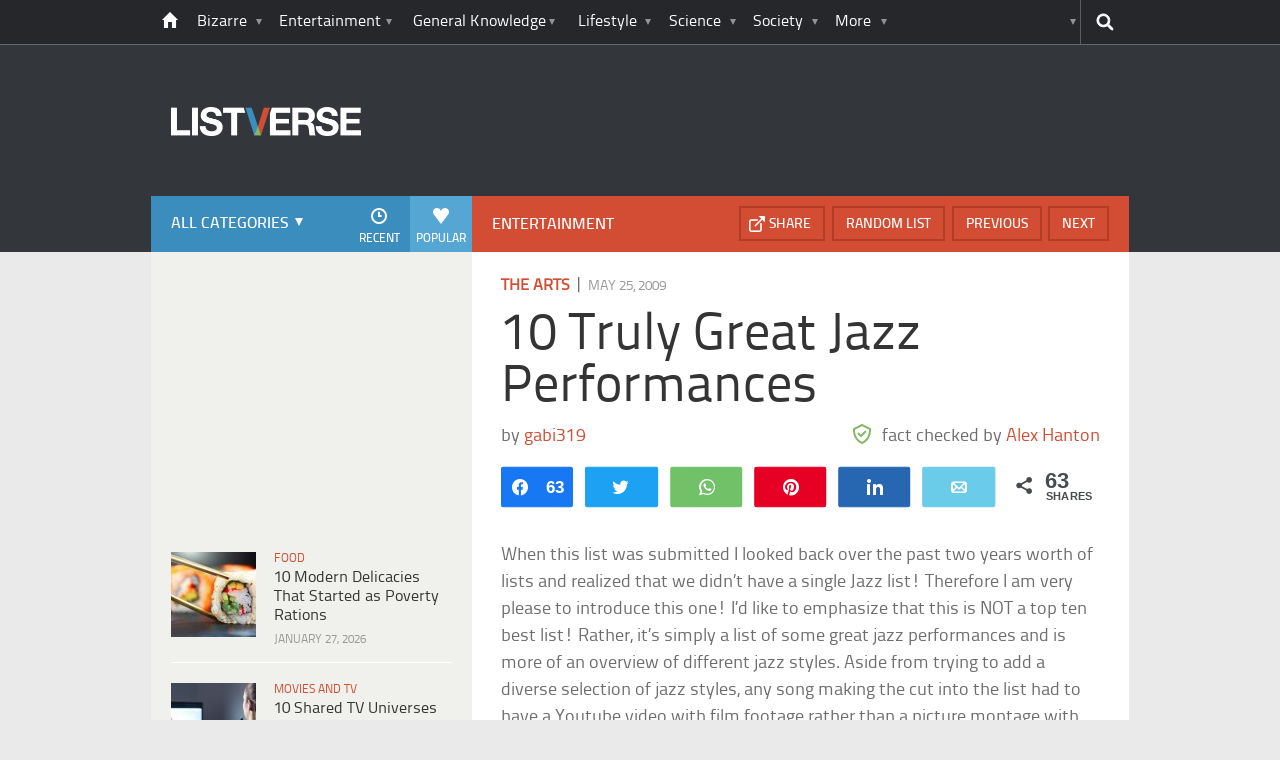

--- FILE ---
content_type: text/html; charset=UTF-8
request_url: https://listverse.com/2009/05/25/10-truly-great-jazz-performances/
body_size: 36663
content:
<!doctype html>
<!--[if lt IE 7 ]> 
<html class="no-js ie6 oldie " lang="en-US"> 
<![endif]-->
<!--[if IE 7 ]>    
<html class="no-js ie7 oldie " lang="en-US"> 
<![endif]-->
<!--[if IE 8 ]>    
<html class="no-js ie8 oldie " lang="en-US"> 
<![endif]-->
<!--[if IE 9 ]>    
<html class="no-js ie9 " lang="en-US"> 
<![endif]-->
<!--[if gt IE 8]><!-->
<html class="no-js " lang="en-US">
<!--<![endif]-->
<head><meta charset="UTF-8" /><script>if(navigator.userAgent.match(/MSIE|Internet Explorer/i)||navigator.userAgent.match(/Trident\/7\..*?rv:11/i)){var href=document.location.href;if(!href.match(/[?&]nowprocket/)){if(href.indexOf("?")==-1){if(href.indexOf("#")==-1){document.location.href=href+"?nowprocket=1"}else{document.location.href=href.replace("#","?nowprocket=1#")}}else{if(href.indexOf("#")==-1){document.location.href=href+"&nowprocket=1"}else{document.location.href=href.replace("#","&nowprocket=1#")}}}}</script><script>(()=>{class RocketLazyLoadScripts{constructor(){this.v="2.0.4",this.userEvents=["keydown","keyup","mousedown","mouseup","mousemove","mouseover","mouseout","touchmove","touchstart","touchend","touchcancel","wheel","click","dblclick","input"],this.attributeEvents=["onblur","onclick","oncontextmenu","ondblclick","onfocus","onmousedown","onmouseenter","onmouseleave","onmousemove","onmouseout","onmouseover","onmouseup","onmousewheel","onscroll","onsubmit"]}async t(){this.i(),this.o(),/iP(ad|hone)/.test(navigator.userAgent)&&this.h(),this.u(),this.l(this),this.m(),this.k(this),this.p(this),this._(),await Promise.all([this.R(),this.L()]),this.lastBreath=Date.now(),this.S(this),this.P(),this.D(),this.O(),this.M(),await this.C(this.delayedScripts.normal),await this.C(this.delayedScripts.defer),await this.C(this.delayedScripts.async),await this.T(),await this.F(),await this.j(),await this.A(),window.dispatchEvent(new Event("rocket-allScriptsLoaded")),this.everythingLoaded=!0,this.lastTouchEnd&&await new Promise(t=>setTimeout(t,500-Date.now()+this.lastTouchEnd)),this.I(),this.H(),this.U(),this.W()}i(){this.CSPIssue=sessionStorage.getItem("rocketCSPIssue"),document.addEventListener("securitypolicyviolation",t=>{this.CSPIssue||"script-src-elem"!==t.violatedDirective||"data"!==t.blockedURI||(this.CSPIssue=!0,sessionStorage.setItem("rocketCSPIssue",!0))},{isRocket:!0})}o(){window.addEventListener("pageshow",t=>{this.persisted=t.persisted,this.realWindowLoadedFired=!0},{isRocket:!0}),window.addEventListener("pagehide",()=>{this.onFirstUserAction=null},{isRocket:!0})}h(){let t;function e(e){t=e}window.addEventListener("touchstart",e,{isRocket:!0}),window.addEventListener("touchend",function i(o){o.changedTouches[0]&&t.changedTouches[0]&&Math.abs(o.changedTouches[0].pageX-t.changedTouches[0].pageX)<10&&Math.abs(o.changedTouches[0].pageY-t.changedTouches[0].pageY)<10&&o.timeStamp-t.timeStamp<200&&(window.removeEventListener("touchstart",e,{isRocket:!0}),window.removeEventListener("touchend",i,{isRocket:!0}),"INPUT"===o.target.tagName&&"text"===o.target.type||(o.target.dispatchEvent(new TouchEvent("touchend",{target:o.target,bubbles:!0})),o.target.dispatchEvent(new MouseEvent("mouseover",{target:o.target,bubbles:!0})),o.target.dispatchEvent(new PointerEvent("click",{target:o.target,bubbles:!0,cancelable:!0,detail:1,clientX:o.changedTouches[0].clientX,clientY:o.changedTouches[0].clientY})),event.preventDefault()))},{isRocket:!0})}q(t){this.userActionTriggered||("mousemove"!==t.type||this.firstMousemoveIgnored?"keyup"===t.type||"mouseover"===t.type||"mouseout"===t.type||(this.userActionTriggered=!0,this.onFirstUserAction&&this.onFirstUserAction()):this.firstMousemoveIgnored=!0),"click"===t.type&&t.preventDefault(),t.stopPropagation(),t.stopImmediatePropagation(),"touchstart"===this.lastEvent&&"touchend"===t.type&&(this.lastTouchEnd=Date.now()),"click"===t.type&&(this.lastTouchEnd=0),this.lastEvent=t.type,t.composedPath&&t.composedPath()[0].getRootNode()instanceof ShadowRoot&&(t.rocketTarget=t.composedPath()[0]),this.savedUserEvents.push(t)}u(){this.savedUserEvents=[],this.userEventHandler=this.q.bind(this),this.userEvents.forEach(t=>window.addEventListener(t,this.userEventHandler,{passive:!1,isRocket:!0})),document.addEventListener("visibilitychange",this.userEventHandler,{isRocket:!0})}U(){this.userEvents.forEach(t=>window.removeEventListener(t,this.userEventHandler,{passive:!1,isRocket:!0})),document.removeEventListener("visibilitychange",this.userEventHandler,{isRocket:!0}),this.savedUserEvents.forEach(t=>{(t.rocketTarget||t.target).dispatchEvent(new window[t.constructor.name](t.type,t))})}m(){const t="return false",e=Array.from(this.attributeEvents,t=>"data-rocket-"+t),i="["+this.attributeEvents.join("],[")+"]",o="[data-rocket-"+this.attributeEvents.join("],[data-rocket-")+"]",s=(e,i,o)=>{o&&o!==t&&(e.setAttribute("data-rocket-"+i,o),e["rocket"+i]=new Function("event",o),e.setAttribute(i,t))};new MutationObserver(t=>{for(const n of t)"attributes"===n.type&&(n.attributeName.startsWith("data-rocket-")||this.everythingLoaded?n.attributeName.startsWith("data-rocket-")&&this.everythingLoaded&&this.N(n.target,n.attributeName.substring(12)):s(n.target,n.attributeName,n.target.getAttribute(n.attributeName))),"childList"===n.type&&n.addedNodes.forEach(t=>{if(t.nodeType===Node.ELEMENT_NODE)if(this.everythingLoaded)for(const i of[t,...t.querySelectorAll(o)])for(const t of i.getAttributeNames())e.includes(t)&&this.N(i,t.substring(12));else for(const e of[t,...t.querySelectorAll(i)])for(const t of e.getAttributeNames())this.attributeEvents.includes(t)&&s(e,t,e.getAttribute(t))})}).observe(document,{subtree:!0,childList:!0,attributeFilter:[...this.attributeEvents,...e]})}I(){this.attributeEvents.forEach(t=>{document.querySelectorAll("[data-rocket-"+t+"]").forEach(e=>{this.N(e,t)})})}N(t,e){const i=t.getAttribute("data-rocket-"+e);i&&(t.setAttribute(e,i),t.removeAttribute("data-rocket-"+e))}k(t){Object.defineProperty(HTMLElement.prototype,"onclick",{get(){return this.rocketonclick||null},set(e){this.rocketonclick=e,this.setAttribute(t.everythingLoaded?"onclick":"data-rocket-onclick","this.rocketonclick(event)")}})}S(t){function e(e,i){let o=e[i];e[i]=null,Object.defineProperty(e,i,{get:()=>o,set(s){t.everythingLoaded?o=s:e["rocket"+i]=o=s}})}e(document,"onreadystatechange"),e(window,"onload"),e(window,"onpageshow");try{Object.defineProperty(document,"readyState",{get:()=>t.rocketReadyState,set(e){t.rocketReadyState=e},configurable:!0}),document.readyState="loading"}catch(t){console.log("WPRocket DJE readyState conflict, bypassing")}}l(t){this.originalAddEventListener=EventTarget.prototype.addEventListener,this.originalRemoveEventListener=EventTarget.prototype.removeEventListener,this.savedEventListeners=[],EventTarget.prototype.addEventListener=function(e,i,o){o&&o.isRocket||!t.B(e,this)&&!t.userEvents.includes(e)||t.B(e,this)&&!t.userActionTriggered||e.startsWith("rocket-")||t.everythingLoaded?t.originalAddEventListener.call(this,e,i,o):(t.savedEventListeners.push({target:this,remove:!1,type:e,func:i,options:o}),"mouseenter"!==e&&"mouseleave"!==e||t.originalAddEventListener.call(this,e,t.savedUserEvents.push,o))},EventTarget.prototype.removeEventListener=function(e,i,o){o&&o.isRocket||!t.B(e,this)&&!t.userEvents.includes(e)||t.B(e,this)&&!t.userActionTriggered||e.startsWith("rocket-")||t.everythingLoaded?t.originalRemoveEventListener.call(this,e,i,o):t.savedEventListeners.push({target:this,remove:!0,type:e,func:i,options:o})}}J(t,e){this.savedEventListeners=this.savedEventListeners.filter(i=>{let o=i.type,s=i.target||window;return e!==o||t!==s||(this.B(o,s)&&(i.type="rocket-"+o),this.$(i),!1)})}H(){EventTarget.prototype.addEventListener=this.originalAddEventListener,EventTarget.prototype.removeEventListener=this.originalRemoveEventListener,this.savedEventListeners.forEach(t=>this.$(t))}$(t){t.remove?this.originalRemoveEventListener.call(t.target,t.type,t.func,t.options):this.originalAddEventListener.call(t.target,t.type,t.func,t.options)}p(t){let e;function i(e){return t.everythingLoaded?e:e.split(" ").map(t=>"load"===t||t.startsWith("load.")?"rocket-jquery-load":t).join(" ")}function o(o){function s(e){const s=o.fn[e];o.fn[e]=o.fn.init.prototype[e]=function(){return this[0]===window&&t.userActionTriggered&&("string"==typeof arguments[0]||arguments[0]instanceof String?arguments[0]=i(arguments[0]):"object"==typeof arguments[0]&&Object.keys(arguments[0]).forEach(t=>{const e=arguments[0][t];delete arguments[0][t],arguments[0][i(t)]=e})),s.apply(this,arguments),this}}if(o&&o.fn&&!t.allJQueries.includes(o)){const e={DOMContentLoaded:[],"rocket-DOMContentLoaded":[]};for(const t in e)document.addEventListener(t,()=>{e[t].forEach(t=>t())},{isRocket:!0});o.fn.ready=o.fn.init.prototype.ready=function(i){function s(){parseInt(o.fn.jquery)>2?setTimeout(()=>i.bind(document)(o)):i.bind(document)(o)}return"function"==typeof i&&(t.realDomReadyFired?!t.userActionTriggered||t.fauxDomReadyFired?s():e["rocket-DOMContentLoaded"].push(s):e.DOMContentLoaded.push(s)),o([])},s("on"),s("one"),s("off"),t.allJQueries.push(o)}e=o}t.allJQueries=[],o(window.jQuery),Object.defineProperty(window,"jQuery",{get:()=>e,set(t){o(t)}})}P(){const t=new Map;document.write=document.writeln=function(e){const i=document.currentScript,o=document.createRange(),s=i.parentElement;let n=t.get(i);void 0===n&&(n=i.nextSibling,t.set(i,n));const c=document.createDocumentFragment();o.setStart(c,0),c.appendChild(o.createContextualFragment(e)),s.insertBefore(c,n)}}async R(){return new Promise(t=>{this.userActionTriggered?t():this.onFirstUserAction=t})}async L(){return new Promise(t=>{document.addEventListener("DOMContentLoaded",()=>{this.realDomReadyFired=!0,t()},{isRocket:!0})})}async j(){return this.realWindowLoadedFired?Promise.resolve():new Promise(t=>{window.addEventListener("load",t,{isRocket:!0})})}M(){this.pendingScripts=[];this.scriptsMutationObserver=new MutationObserver(t=>{for(const e of t)e.addedNodes.forEach(t=>{"SCRIPT"!==t.tagName||t.noModule||t.isWPRocket||this.pendingScripts.push({script:t,promise:new Promise(e=>{const i=()=>{const i=this.pendingScripts.findIndex(e=>e.script===t);i>=0&&this.pendingScripts.splice(i,1),e()};t.addEventListener("load",i,{isRocket:!0}),t.addEventListener("error",i,{isRocket:!0}),setTimeout(i,1e3)})})})}),this.scriptsMutationObserver.observe(document,{childList:!0,subtree:!0})}async F(){await this.X(),this.pendingScripts.length?(await this.pendingScripts[0].promise,await this.F()):this.scriptsMutationObserver.disconnect()}D(){this.delayedScripts={normal:[],async:[],defer:[]},document.querySelectorAll("script[type$=rocketlazyloadscript]").forEach(t=>{t.hasAttribute("data-rocket-src")?t.hasAttribute("async")&&!1!==t.async?this.delayedScripts.async.push(t):t.hasAttribute("defer")&&!1!==t.defer||"module"===t.getAttribute("data-rocket-type")?this.delayedScripts.defer.push(t):this.delayedScripts.normal.push(t):this.delayedScripts.normal.push(t)})}async _(){await this.L();let t=[];document.querySelectorAll("script[type$=rocketlazyloadscript][data-rocket-src]").forEach(e=>{let i=e.getAttribute("data-rocket-src");if(i&&!i.startsWith("data:")){i.startsWith("//")&&(i=location.protocol+i);try{const o=new URL(i).origin;o!==location.origin&&t.push({src:o,crossOrigin:e.crossOrigin||"module"===e.getAttribute("data-rocket-type")})}catch(t){}}}),t=[...new Map(t.map(t=>[JSON.stringify(t),t])).values()],this.Y(t,"preconnect")}async G(t){if(await this.K(),!0!==t.noModule||!("noModule"in HTMLScriptElement.prototype))return new Promise(e=>{let i;function o(){(i||t).setAttribute("data-rocket-status","executed"),e()}try{if(navigator.userAgent.includes("Firefox/")||""===navigator.vendor||this.CSPIssue)i=document.createElement("script"),[...t.attributes].forEach(t=>{let e=t.nodeName;"type"!==e&&("data-rocket-type"===e&&(e="type"),"data-rocket-src"===e&&(e="src"),i.setAttribute(e,t.nodeValue))}),t.text&&(i.text=t.text),t.nonce&&(i.nonce=t.nonce),i.hasAttribute("src")?(i.addEventListener("load",o,{isRocket:!0}),i.addEventListener("error",()=>{i.setAttribute("data-rocket-status","failed-network"),e()},{isRocket:!0}),setTimeout(()=>{i.isConnected||e()},1)):(i.text=t.text,o()),i.isWPRocket=!0,t.parentNode.replaceChild(i,t);else{const i=t.getAttribute("data-rocket-type"),s=t.getAttribute("data-rocket-src");i?(t.type=i,t.removeAttribute("data-rocket-type")):t.removeAttribute("type"),t.addEventListener("load",o,{isRocket:!0}),t.addEventListener("error",i=>{this.CSPIssue&&i.target.src.startsWith("data:")?(console.log("WPRocket: CSP fallback activated"),t.removeAttribute("src"),this.G(t).then(e)):(t.setAttribute("data-rocket-status","failed-network"),e())},{isRocket:!0}),s?(t.fetchPriority="high",t.removeAttribute("data-rocket-src"),t.src=s):t.src="data:text/javascript;base64,"+window.btoa(unescape(encodeURIComponent(t.text)))}}catch(i){t.setAttribute("data-rocket-status","failed-transform"),e()}});t.setAttribute("data-rocket-status","skipped")}async C(t){const e=t.shift();return e?(e.isConnected&&await this.G(e),this.C(t)):Promise.resolve()}O(){this.Y([...this.delayedScripts.normal,...this.delayedScripts.defer,...this.delayedScripts.async],"preload")}Y(t,e){this.trash=this.trash||[];let i=!0;var o=document.createDocumentFragment();t.forEach(t=>{const s=t.getAttribute&&t.getAttribute("data-rocket-src")||t.src;if(s&&!s.startsWith("data:")){const n=document.createElement("link");n.href=s,n.rel=e,"preconnect"!==e&&(n.as="script",n.fetchPriority=i?"high":"low"),t.getAttribute&&"module"===t.getAttribute("data-rocket-type")&&(n.crossOrigin=!0),t.crossOrigin&&(n.crossOrigin=t.crossOrigin),t.integrity&&(n.integrity=t.integrity),t.nonce&&(n.nonce=t.nonce),o.appendChild(n),this.trash.push(n),i=!1}}),document.head.appendChild(o)}W(){this.trash.forEach(t=>t.remove())}async T(){try{document.readyState="interactive"}catch(t){}this.fauxDomReadyFired=!0;try{await this.K(),this.J(document,"readystatechange"),document.dispatchEvent(new Event("rocket-readystatechange")),await this.K(),document.rocketonreadystatechange&&document.rocketonreadystatechange(),await this.K(),this.J(document,"DOMContentLoaded"),document.dispatchEvent(new Event("rocket-DOMContentLoaded")),await this.K(),this.J(window,"DOMContentLoaded"),window.dispatchEvent(new Event("rocket-DOMContentLoaded"))}catch(t){console.error(t)}}async A(){try{document.readyState="complete"}catch(t){}try{await this.K(),this.J(document,"readystatechange"),document.dispatchEvent(new Event("rocket-readystatechange")),await this.K(),document.rocketonreadystatechange&&document.rocketonreadystatechange(),await this.K(),this.J(window,"load"),window.dispatchEvent(new Event("rocket-load")),await this.K(),window.rocketonload&&window.rocketonload(),await this.K(),this.allJQueries.forEach(t=>t(window).trigger("rocket-jquery-load")),await this.K(),this.J(window,"pageshow");const t=new Event("rocket-pageshow");t.persisted=this.persisted,window.dispatchEvent(t),await this.K(),window.rocketonpageshow&&window.rocketonpageshow({persisted:this.persisted})}catch(t){console.error(t)}}async K(){Date.now()-this.lastBreath>45&&(await this.X(),this.lastBreath=Date.now())}async X(){return document.hidden?new Promise(t=>setTimeout(t)):new Promise(t=>requestAnimationFrame(t))}B(t,e){return e===document&&"readystatechange"===t||(e===document&&"DOMContentLoaded"===t||(e===window&&"DOMContentLoaded"===t||(e===window&&"load"===t||e===window&&"pageshow"===t)))}static run(){(new RocketLazyLoadScripts).t()}}RocketLazyLoadScripts.run()})();</script>
	<link data-minify="1" rel="stylesheet" href="https://listverse.com/wp-content/cache/min/1/wp-content/themes/listverse2013/style.css?ver=1759771978" media="all" />
		<!--[if lt IE 9]>
		<script src="https://listverse.com/wp-content/themes/listverse2013/assets/js/html5.js"></script>
		<link rel="stylesheet" type="text/css" href="https://listverse.com/wp-content/themes/listverse2013/lt-ie9.css?v=1.0.9" />
	<![endif]-->	
	<meta name="viewport" content="width=device-width, initial-scale=1, minimum-scale=1">
	
	<script type="rocketlazyloadscript" data-rocket-type="text/javascript">
		getKeyValueTargettingValues();
		function getKeyValueTargettingValues(){
			window.pagetype = "article";
			window.article_cat = ["The Arts", "Entertainment"];
			window.censored = "false";
		}
	</script>
				    	
	<!--<script type="rocketlazyloadscript" async custom-element="amp-ads" data-rocket-src="https://cdn.ampproject.org/v0/amp-ad-0.1.js"></script>-->

	<script type="rocketlazyloadscript" data-rocket-type='text/javascript'>var _sf_startpt=(new Date()).getTime()</script>
	<title>10 Truly Great Jazz Performances - Listverse</title>

<!--<meta name="google-site-verification" content="LVD5kxCOiJ0NVN-ocN9i2EpWlubbPHk-Wp_e6QAfHVw" />-->



	<link rel="profile" href="https://gmpg.org/xfn/11" />
	<link rel="icon" type="image/png" href="https://listverse.com/wp-content/themes/listverse2013/assets/img/favicon.png" />
	<link rel="apple-touch-icon-precomposed" href="https://listverse.com/wp-content/themes/listverse2013/assets/img/apple-touch-precomposed.png" />
	<link rel="pingback" href="https://listverse.com/xmlrpc.php" />


<meta name='robots' content='index, follow, max-image-preview:large, max-snippet:-1, max-video-preview:-1' />

<!-- Social Warfare v4.4.1 https://warfareplugins.com - BEGINNING OF OUTPUT -->
<style>
	@font-face {
		font-family: "sw-icon-font";
		src:url("https://listverse.com/wp-content/plugins/social-warfare/assets/fonts/sw-icon-font.eot?ver=4.4.1");
		src:url("https://listverse.com/wp-content/plugins/social-warfare/assets/fonts/sw-icon-font.eot?ver=4.4.1#iefix") format("embedded-opentype"),
		url("https://listverse.com/wp-content/plugins/social-warfare/assets/fonts/sw-icon-font.woff?ver=4.4.1") format("woff"),
		url("https://listverse.com/wp-content/plugins/social-warfare/assets/fonts/sw-icon-font.ttf?ver=4.4.1") format("truetype"),
		url("https://listverse.com/wp-content/plugins/social-warfare/assets/fonts/sw-icon-font.svg?ver=4.4.1#1445203416") format("svg");
		font-weight: normal;
		font-style: normal;
		font-display:block;
	}
</style>
<!-- Social Warfare v4.4.1 https://warfareplugins.com - END OF OUTPUT -->


	<!-- This site is optimized with the Yoast SEO Premium plugin v26.0 (Yoast SEO v26.0) - https://yoast.com/wordpress/plugins/seo/ -->
	<meta name="description" content="When this list was submitted I looked back over the past two years worth of lists and realized that we didn&#039;t have a single Jazz list! Therefore I am very" />
	<link rel="canonical" href="https://listverse.com/2009/05/25/10-truly-great-jazz-performances/" />
	<meta property="og:locale" content="en_US" />
	<meta property="og:type" content="article" />
	<meta property="og:title" content="10 Truly Great Jazz Performances" />
	<meta property="og:description" content="When this list was submitted I looked back over the past two years worth of lists and realized that we didn&#039;t have a single Jazz list! Therefore I am very" />
	<meta property="og:url" content="https://listverse.com/2009/05/25/10-truly-great-jazz-performances/" />
	<meta property="og:site_name" content="Listverse" />
	<meta property="article:publisher" content="https://www.facebook.com/top10lists/" />
	<meta property="article:published_time" content="2009-05-26T04:57:24+00:00" />
	<meta property="article:modified_time" content="2021-01-16T15:47:11+00:00" />
	<meta property="og:image" content="https://listverse.com/wp-content/uploads/2009/05/iu.jpeg" />
	<meta property="og:image:width" content="632" />
	<meta property="og:image:height" content="332" />
	<meta property="og:image:type" content="image/jpeg" />
	<meta name="author" content="Alex Hanton" />
	<meta name="twitter:card" content="summary_large_image" />
	<meta name="twitter:creator" content="@listverse" />
	<meta name="twitter:site" content="@listverse" />
	<meta name="twitter:label1" content="Written by" />
	<meta name="twitter:data1" content="Alex Hanton" />
	<meta name="twitter:label2" content="Est. reading time" />
	<meta name="twitter:data2" content="4 minutes" />
	<!-- / Yoast SEO Premium plugin. -->



<link rel="alternate" type="application/rss+xml" title="Listverse &raquo; Feed" href="https://listverse.com/feed/" />
<link rel="alternate" type="application/rss+xml" title="Listverse &raquo; Comments Feed" href="https://listverse.com/comments/feed/" />
<link rel="alternate" type="application/rss+xml" title="Listverse &raquo; 10 Truly Great Jazz Performances Comments Feed" href="https://listverse.com/2009/05/25/10-truly-great-jazz-performances/feed/" />
<link rel="alternate" title="oEmbed (JSON)" type="application/json+oembed" href="https://listverse.com/wp-json/oembed/1.0/embed?url=https%3A%2F%2Flistverse.com%2F2009%2F05%2F25%2F10-truly-great-jazz-performances%2F" />
<link rel="alternate" title="oEmbed (XML)" type="text/xml+oembed" href="https://listverse.com/wp-json/oembed/1.0/embed?url=https%3A%2F%2Flistverse.com%2F2009%2F05%2F25%2F10-truly-great-jazz-performances%2F&#038;format=xml" />
<link data-minify="1" rel='stylesheet' id='social-warfare-block-css-css' href='https://listverse.com/wp-content/cache/min/1/wp-content/plugins/social-warfare/assets/js/post-editor/dist/blocks.style.build.css?ver=1759771978' type='text/css' media='all' />
<style id='wp-emoji-styles-inline-css' type='text/css'>

	img.wp-smiley, img.emoji {
		display: inline !important;
		border: none !important;
		box-shadow: none !important;
		height: 1em !important;
		width: 1em !important;
		margin: 0 0.07em !important;
		vertical-align: -0.1em !important;
		background: none !important;
		padding: 0 !important;
	}
/*# sourceURL=wp-emoji-styles-inline-css */
</style>
<style id='wp-block-library-inline-css' type='text/css'>
:root{--wp-block-synced-color:#7a00df;--wp-block-synced-color--rgb:122,0,223;--wp-bound-block-color:var(--wp-block-synced-color);--wp-editor-canvas-background:#ddd;--wp-admin-theme-color:#007cba;--wp-admin-theme-color--rgb:0,124,186;--wp-admin-theme-color-darker-10:#006ba1;--wp-admin-theme-color-darker-10--rgb:0,107,160.5;--wp-admin-theme-color-darker-20:#005a87;--wp-admin-theme-color-darker-20--rgb:0,90,135;--wp-admin-border-width-focus:2px}@media (min-resolution:192dpi){:root{--wp-admin-border-width-focus:1.5px}}.wp-element-button{cursor:pointer}:root .has-very-light-gray-background-color{background-color:#eee}:root .has-very-dark-gray-background-color{background-color:#313131}:root .has-very-light-gray-color{color:#eee}:root .has-very-dark-gray-color{color:#313131}:root .has-vivid-green-cyan-to-vivid-cyan-blue-gradient-background{background:linear-gradient(135deg,#00d084,#0693e3)}:root .has-purple-crush-gradient-background{background:linear-gradient(135deg,#34e2e4,#4721fb 50%,#ab1dfe)}:root .has-hazy-dawn-gradient-background{background:linear-gradient(135deg,#faaca8,#dad0ec)}:root .has-subdued-olive-gradient-background{background:linear-gradient(135deg,#fafae1,#67a671)}:root .has-atomic-cream-gradient-background{background:linear-gradient(135deg,#fdd79a,#004a59)}:root .has-nightshade-gradient-background{background:linear-gradient(135deg,#330968,#31cdcf)}:root .has-midnight-gradient-background{background:linear-gradient(135deg,#020381,#2874fc)}:root{--wp--preset--font-size--normal:16px;--wp--preset--font-size--huge:42px}.has-regular-font-size{font-size:1em}.has-larger-font-size{font-size:2.625em}.has-normal-font-size{font-size:var(--wp--preset--font-size--normal)}.has-huge-font-size{font-size:var(--wp--preset--font-size--huge)}.has-text-align-center{text-align:center}.has-text-align-left{text-align:left}.has-text-align-right{text-align:right}.has-fit-text{white-space:nowrap!important}#end-resizable-editor-section{display:none}.aligncenter{clear:both}.items-justified-left{justify-content:flex-start}.items-justified-center{justify-content:center}.items-justified-right{justify-content:flex-end}.items-justified-space-between{justify-content:space-between}.screen-reader-text{border:0;clip-path:inset(50%);height:1px;margin:-1px;overflow:hidden;padding:0;position:absolute;width:1px;word-wrap:normal!important}.screen-reader-text:focus{background-color:#ddd;clip-path:none;color:#444;display:block;font-size:1em;height:auto;left:5px;line-height:normal;padding:15px 23px 14px;text-decoration:none;top:5px;width:auto;z-index:100000}html :where(.has-border-color){border-style:solid}html :where([style*=border-top-color]){border-top-style:solid}html :where([style*=border-right-color]){border-right-style:solid}html :where([style*=border-bottom-color]){border-bottom-style:solid}html :where([style*=border-left-color]){border-left-style:solid}html :where([style*=border-width]){border-style:solid}html :where([style*=border-top-width]){border-top-style:solid}html :where([style*=border-right-width]){border-right-style:solid}html :where([style*=border-bottom-width]){border-bottom-style:solid}html :where([style*=border-left-width]){border-left-style:solid}html :where(img[class*=wp-image-]){height:auto;max-width:100%}:where(figure){margin:0 0 1em}html :where(.is-position-sticky){--wp-admin--admin-bar--position-offset:var(--wp-admin--admin-bar--height,0px)}@media screen and (max-width:600px){html :where(.is-position-sticky){--wp-admin--admin-bar--position-offset:0px}}

/*# sourceURL=wp-block-library-inline-css */
</style><style id='global-styles-inline-css' type='text/css'>
:root{--wp--preset--aspect-ratio--square: 1;--wp--preset--aspect-ratio--4-3: 4/3;--wp--preset--aspect-ratio--3-4: 3/4;--wp--preset--aspect-ratio--3-2: 3/2;--wp--preset--aspect-ratio--2-3: 2/3;--wp--preset--aspect-ratio--16-9: 16/9;--wp--preset--aspect-ratio--9-16: 9/16;--wp--preset--color--black: #000000;--wp--preset--color--cyan-bluish-gray: #abb8c3;--wp--preset--color--white: #ffffff;--wp--preset--color--pale-pink: #f78da7;--wp--preset--color--vivid-red: #cf2e2e;--wp--preset--color--luminous-vivid-orange: #ff6900;--wp--preset--color--luminous-vivid-amber: #fcb900;--wp--preset--color--light-green-cyan: #7bdcb5;--wp--preset--color--vivid-green-cyan: #00d084;--wp--preset--color--pale-cyan-blue: #8ed1fc;--wp--preset--color--vivid-cyan-blue: #0693e3;--wp--preset--color--vivid-purple: #9b51e0;--wp--preset--gradient--vivid-cyan-blue-to-vivid-purple: linear-gradient(135deg,rgb(6,147,227) 0%,rgb(155,81,224) 100%);--wp--preset--gradient--light-green-cyan-to-vivid-green-cyan: linear-gradient(135deg,rgb(122,220,180) 0%,rgb(0,208,130) 100%);--wp--preset--gradient--luminous-vivid-amber-to-luminous-vivid-orange: linear-gradient(135deg,rgb(252,185,0) 0%,rgb(255,105,0) 100%);--wp--preset--gradient--luminous-vivid-orange-to-vivid-red: linear-gradient(135deg,rgb(255,105,0) 0%,rgb(207,46,46) 100%);--wp--preset--gradient--very-light-gray-to-cyan-bluish-gray: linear-gradient(135deg,rgb(238,238,238) 0%,rgb(169,184,195) 100%);--wp--preset--gradient--cool-to-warm-spectrum: linear-gradient(135deg,rgb(74,234,220) 0%,rgb(151,120,209) 20%,rgb(207,42,186) 40%,rgb(238,44,130) 60%,rgb(251,105,98) 80%,rgb(254,248,76) 100%);--wp--preset--gradient--blush-light-purple: linear-gradient(135deg,rgb(255,206,236) 0%,rgb(152,150,240) 100%);--wp--preset--gradient--blush-bordeaux: linear-gradient(135deg,rgb(254,205,165) 0%,rgb(254,45,45) 50%,rgb(107,0,62) 100%);--wp--preset--gradient--luminous-dusk: linear-gradient(135deg,rgb(255,203,112) 0%,rgb(199,81,192) 50%,rgb(65,88,208) 100%);--wp--preset--gradient--pale-ocean: linear-gradient(135deg,rgb(255,245,203) 0%,rgb(182,227,212) 50%,rgb(51,167,181) 100%);--wp--preset--gradient--electric-grass: linear-gradient(135deg,rgb(202,248,128) 0%,rgb(113,206,126) 100%);--wp--preset--gradient--midnight: linear-gradient(135deg,rgb(2,3,129) 0%,rgb(40,116,252) 100%);--wp--preset--font-size--small: 13px;--wp--preset--font-size--medium: 20px;--wp--preset--font-size--large: 36px;--wp--preset--font-size--x-large: 42px;--wp--preset--spacing--20: 0.44rem;--wp--preset--spacing--30: 0.67rem;--wp--preset--spacing--40: 1rem;--wp--preset--spacing--50: 1.5rem;--wp--preset--spacing--60: 2.25rem;--wp--preset--spacing--70: 3.38rem;--wp--preset--spacing--80: 5.06rem;--wp--preset--shadow--natural: 6px 6px 9px rgba(0, 0, 0, 0.2);--wp--preset--shadow--deep: 12px 12px 50px rgba(0, 0, 0, 0.4);--wp--preset--shadow--sharp: 6px 6px 0px rgba(0, 0, 0, 0.2);--wp--preset--shadow--outlined: 6px 6px 0px -3px rgb(255, 255, 255), 6px 6px rgb(0, 0, 0);--wp--preset--shadow--crisp: 6px 6px 0px rgb(0, 0, 0);}:where(.is-layout-flex){gap: 0.5em;}:where(.is-layout-grid){gap: 0.5em;}body .is-layout-flex{display: flex;}.is-layout-flex{flex-wrap: wrap;align-items: center;}.is-layout-flex > :is(*, div){margin: 0;}body .is-layout-grid{display: grid;}.is-layout-grid > :is(*, div){margin: 0;}:where(.wp-block-columns.is-layout-flex){gap: 2em;}:where(.wp-block-columns.is-layout-grid){gap: 2em;}:where(.wp-block-post-template.is-layout-flex){gap: 1.25em;}:where(.wp-block-post-template.is-layout-grid){gap: 1.25em;}.has-black-color{color: var(--wp--preset--color--black) !important;}.has-cyan-bluish-gray-color{color: var(--wp--preset--color--cyan-bluish-gray) !important;}.has-white-color{color: var(--wp--preset--color--white) !important;}.has-pale-pink-color{color: var(--wp--preset--color--pale-pink) !important;}.has-vivid-red-color{color: var(--wp--preset--color--vivid-red) !important;}.has-luminous-vivid-orange-color{color: var(--wp--preset--color--luminous-vivid-orange) !important;}.has-luminous-vivid-amber-color{color: var(--wp--preset--color--luminous-vivid-amber) !important;}.has-light-green-cyan-color{color: var(--wp--preset--color--light-green-cyan) !important;}.has-vivid-green-cyan-color{color: var(--wp--preset--color--vivid-green-cyan) !important;}.has-pale-cyan-blue-color{color: var(--wp--preset--color--pale-cyan-blue) !important;}.has-vivid-cyan-blue-color{color: var(--wp--preset--color--vivid-cyan-blue) !important;}.has-vivid-purple-color{color: var(--wp--preset--color--vivid-purple) !important;}.has-black-background-color{background-color: var(--wp--preset--color--black) !important;}.has-cyan-bluish-gray-background-color{background-color: var(--wp--preset--color--cyan-bluish-gray) !important;}.has-white-background-color{background-color: var(--wp--preset--color--white) !important;}.has-pale-pink-background-color{background-color: var(--wp--preset--color--pale-pink) !important;}.has-vivid-red-background-color{background-color: var(--wp--preset--color--vivid-red) !important;}.has-luminous-vivid-orange-background-color{background-color: var(--wp--preset--color--luminous-vivid-orange) !important;}.has-luminous-vivid-amber-background-color{background-color: var(--wp--preset--color--luminous-vivid-amber) !important;}.has-light-green-cyan-background-color{background-color: var(--wp--preset--color--light-green-cyan) !important;}.has-vivid-green-cyan-background-color{background-color: var(--wp--preset--color--vivid-green-cyan) !important;}.has-pale-cyan-blue-background-color{background-color: var(--wp--preset--color--pale-cyan-blue) !important;}.has-vivid-cyan-blue-background-color{background-color: var(--wp--preset--color--vivid-cyan-blue) !important;}.has-vivid-purple-background-color{background-color: var(--wp--preset--color--vivid-purple) !important;}.has-black-border-color{border-color: var(--wp--preset--color--black) !important;}.has-cyan-bluish-gray-border-color{border-color: var(--wp--preset--color--cyan-bluish-gray) !important;}.has-white-border-color{border-color: var(--wp--preset--color--white) !important;}.has-pale-pink-border-color{border-color: var(--wp--preset--color--pale-pink) !important;}.has-vivid-red-border-color{border-color: var(--wp--preset--color--vivid-red) !important;}.has-luminous-vivid-orange-border-color{border-color: var(--wp--preset--color--luminous-vivid-orange) !important;}.has-luminous-vivid-amber-border-color{border-color: var(--wp--preset--color--luminous-vivid-amber) !important;}.has-light-green-cyan-border-color{border-color: var(--wp--preset--color--light-green-cyan) !important;}.has-vivid-green-cyan-border-color{border-color: var(--wp--preset--color--vivid-green-cyan) !important;}.has-pale-cyan-blue-border-color{border-color: var(--wp--preset--color--pale-cyan-blue) !important;}.has-vivid-cyan-blue-border-color{border-color: var(--wp--preset--color--vivid-cyan-blue) !important;}.has-vivid-purple-border-color{border-color: var(--wp--preset--color--vivid-purple) !important;}.has-vivid-cyan-blue-to-vivid-purple-gradient-background{background: var(--wp--preset--gradient--vivid-cyan-blue-to-vivid-purple) !important;}.has-light-green-cyan-to-vivid-green-cyan-gradient-background{background: var(--wp--preset--gradient--light-green-cyan-to-vivid-green-cyan) !important;}.has-luminous-vivid-amber-to-luminous-vivid-orange-gradient-background{background: var(--wp--preset--gradient--luminous-vivid-amber-to-luminous-vivid-orange) !important;}.has-luminous-vivid-orange-to-vivid-red-gradient-background{background: var(--wp--preset--gradient--luminous-vivid-orange-to-vivid-red) !important;}.has-very-light-gray-to-cyan-bluish-gray-gradient-background{background: var(--wp--preset--gradient--very-light-gray-to-cyan-bluish-gray) !important;}.has-cool-to-warm-spectrum-gradient-background{background: var(--wp--preset--gradient--cool-to-warm-spectrum) !important;}.has-blush-light-purple-gradient-background{background: var(--wp--preset--gradient--blush-light-purple) !important;}.has-blush-bordeaux-gradient-background{background: var(--wp--preset--gradient--blush-bordeaux) !important;}.has-luminous-dusk-gradient-background{background: var(--wp--preset--gradient--luminous-dusk) !important;}.has-pale-ocean-gradient-background{background: var(--wp--preset--gradient--pale-ocean) !important;}.has-electric-grass-gradient-background{background: var(--wp--preset--gradient--electric-grass) !important;}.has-midnight-gradient-background{background: var(--wp--preset--gradient--midnight) !important;}.has-small-font-size{font-size: var(--wp--preset--font-size--small) !important;}.has-medium-font-size{font-size: var(--wp--preset--font-size--medium) !important;}.has-large-font-size{font-size: var(--wp--preset--font-size--large) !important;}.has-x-large-font-size{font-size: var(--wp--preset--font-size--x-large) !important;}
/*# sourceURL=global-styles-inline-css */
</style>

<style id='classic-theme-styles-inline-css' type='text/css'>
/*! This file is auto-generated */
.wp-block-button__link{color:#fff;background-color:#32373c;border-radius:9999px;box-shadow:none;text-decoration:none;padding:calc(.667em + 2px) calc(1.333em + 2px);font-size:1.125em}.wp-block-file__button{background:#32373c;color:#fff;text-decoration:none}
/*# sourceURL=/wp-includes/css/classic-themes.min.css */
</style>
<link rel='stylesheet' id='social_warfare-css' href='https://listverse.com/wp-content/plugins/social-warfare/assets/css/style.min.css?ver=4.4.1' type='text/css' media='all' />
<script type="rocketlazyloadscript" data-rocket-type="text/javascript" data-rocket-src="https://listverse.com/wp-includes/js/jquery/jquery.min.js?ver=3.7.1" id="jquery-core-js" data-rocket-defer defer></script>
<script type="rocketlazyloadscript" data-rocket-type="text/javascript" data-rocket-src="https://listverse.com/wp-includes/js/jquery/jquery-migrate.min.js?ver=3.4.1" id="jquery-migrate-js" data-rocket-defer defer></script>
<script type="rocketlazyloadscript" data-minify="1" data-rocket-type="text/javascript" data-rocket-src="https://listverse.com/wp-content/cache/min/1/wp-content/themes/listverse2013/assets/js/plugins/superfish.js?ver=1759771978" id="superfish-js" data-rocket-defer defer></script>
<script type="rocketlazyloadscript" data-minify="1" data-rocket-type="text/javascript" data-rocket-src="https://listverse.com/wp-content/cache/min/1/wp-content/themes/listverse2013/assets/js/plugins/supersubs.js?ver=1759771978" id="supersubs-js" data-rocket-defer defer></script>
<script type="rocketlazyloadscript" data-minify="1" data-rocket-type="text/javascript" data-rocket-src="https://listverse.com/wp-content/cache/min/1/wp-content/themes/listverse2013/assets/js/plugins/jquery.fitvids.js?ver=1759771978" id="fitvids-js" data-rocket-defer defer></script>
<link rel="https://api.w.org/" href="https://listverse.com/wp-json/" /><link rel="alternate" title="JSON" type="application/json" href="https://listverse.com/wp-json/wp/v2/posts/16830" /><link rel="EditURI" type="application/rsd+xml" title="RSD" href="https://listverse.com/xmlrpc.php?rsd" />
<meta name="generator" content="WordPress 6.9" />
<link rel='shortlink' href='https://listverse.com/?p=16830' />
<!-- Google Tag Manager -->
<script>(function(w,d,s,l,i){w[l]=w[l]||[];w[l].push({'gtm.start':
new Date().getTime(),event:'gtm.js'});var f=d.getElementsByTagName(s)[0],
j=d.createElement(s),dl=l!='dataLayer'?'&l='+l:'';j.async=true;j.src=
'https://www.googletagmanager.com/gtm.js?id='+i+dl;f.parentNode.insertBefore(j,f);
})(window,document,'script','dataLayer','GTM-M3ZNR6H');</script>
<!-- End Google Tag Manager -->
<link rel="preload" href="/wp-content/themes/listverse2013/assets/webfonts/TitilliumText25L002-webfont.woff" as="font" type="font/woff" crossorigin="anonymous">
<link rel="preload" href="/wp-content/themes/listverse2013/assets/webfonts/TitilliumText25L003-webfont.woff" as="font" type="font/woff" crossorigin="anonymous">
<meta http-equiv="Content-Security-Policy" content="upgrade-insecure-requests">
<meta name="facebook-domain-verification" content="a5srwsmbml6bni6s14agad3pfdh8i0" />
<script type="rocketlazyloadscript" data-rocket-type="text/javascript">
try {
  var COOKIE_NAME = 'ads-ab-test';
  function getCookie(name) {
    var nameEQ = name + "=";
    var ca = document.cookie.split(';');
    for (var i = 0; i < ca.length; i++) {
      var c = ca[i];
      while (c.charAt(0) === ' ') c = c.substring(1, c.length);
      	if (c.indexOf(nameEQ) === 0) return c.substring(nameEQ.length, c.length);
    }
    return null
  }

  var testGroup = getCookie(COOKIE_NAME);
  if (!testGroup) {
    testGroup = Math.random() < 0.5 ? 'playwire' : 'gtm';
    document.cookie = COOKIE_NAME + '=' + testGroup + ';path=/';
   }
  } catch(e) {
    console.log('Failed to setup AB test cookie', e)
  }
</script>
<style type="text/css">/*.crp_related a {
    width: 175px;
    height: 175px;
    text-decoration: none;
}
.crp_related img {
    width: 175px;
	  max-width: 175px;
    margin: auto;
}
.crp_related li {
    -moz-box-shadow: 0 1px 2px rgba(0,0,0,.4);
    box-shadow: 0 0px 0px rgba(0,0,0,.4);
}
.crp_related li {
    border: 0px solid #ffffff;
}*/</style>

<script type="application/ld+json" class="saswp-schema-markup-output">
[{"@context":"https://schema.org/","@type":"ItemList","itemListElement":[{"@type":"VideoObject","position":1,"@id":"https://listverse.com/2009/05/25/10-truly-great-jazz-performances/#1","name":"Ain't Got No, I Got Life - Nina Simone","datePublished":"2009-05-25T21:57:24-07:00","dateModified":"2021-01-16T07:47:11-08:00","url":"https://www.youtube.com/watch?v=L5jI9I03q8E","interactionStatistic":{"@type":"InteractionCounter","interactionType":{"@type":"WatchAction"},"userInteractionCount":"0"},"thumbnailUrl":"https://i.ytimg.com/vi/L5jI9I03q8E/hqdefault.jpg","author":{"@type":"Person","name":"Alex Hanton","url":"https://listverse.com/author/alex-hanton/","sameAs":[],"image":{"@type":"ImageObject","url":"https://secure.gravatar.com/avatar/8727dbc204f2255e63f5df5f4abb97fceb0971eb1a8a60e7670ef6572ed9c00f?s=96&d=mm&r=pg","height":96,"width":96}},"uploadDate":"2009-05-25T21:57:24-07:00","contentUrl":"https://www.youtube.com/watch?v=L5jI9I03q8E","embedUrl":"https://www.youtube.com/watch?v=L5jI9I03q8E","description":"When this list was submitted I looked back over the past two years worth of lists and realized that we didn't have a single Jazz list! Therefore I am very please to introduce this one! I'd like to emphasize that this is NOT a top ten best list! Rather, it's simply a list of some"},{"@type":"VideoObject","position":2,"@id":"https://listverse.com/2009/05/25/10-truly-great-jazz-performances/#2","name":"Thelonious Monk Quartet - 'Round Midnight","datePublished":"2009-05-25T21:57:24-07:00","dateModified":"2021-01-16T07:47:11-08:00","url":"https://www.youtube.com/watch?v=-yg7aZpIXRI","interactionStatistic":{"@type":"InteractionCounter","interactionType":{"@type":"WatchAction"},"userInteractionCount":"0"},"thumbnailUrl":"https://i.ytimg.com/vi/-yg7aZpIXRI/hqdefault.jpg","author":{"@type":"Person","name":"Alex Hanton","url":"https://listverse.com/author/alex-hanton/","sameAs":[],"image":{"@type":"ImageObject","url":"https://secure.gravatar.com/avatar/8727dbc204f2255e63f5df5f4abb97fceb0971eb1a8a60e7670ef6572ed9c00f?s=96&d=mm&r=pg","height":96,"width":96}},"uploadDate":"2009-05-25T21:57:24-07:00","contentUrl":"https://www.youtube.com/watch?v=-yg7aZpIXRI","embedUrl":"https://www.youtube.com/watch?v=-yg7aZpIXRI","description":"When this list was submitted I looked back over the past two years worth of lists and realized that we didn't have a single Jazz list! Therefore I am very please to introduce this one! I'd like to emphasize that this is NOT a top ten best list! Rather, it's simply a list of some"},{"@type":"VideoObject","position":3,"@id":"https://listverse.com/2009/05/25/10-truly-great-jazz-performances/#3","name":"AHMAD JAMAL . Trio \" Darn That Dream \" . 1959","datePublished":"2009-05-25T21:57:24-07:00","dateModified":"2021-01-16T07:47:11-08:00","url":"https://www.youtube.com/watch?v=oA9GhIyP_zI","interactionStatistic":{"@type":"InteractionCounter","interactionType":{"@type":"WatchAction"},"userInteractionCount":"0"},"thumbnailUrl":"https://i.ytimg.com/vi/oA9GhIyP_zI/hqdefault.jpg","author":{"@type":"Person","name":"Alex Hanton","url":"https://listverse.com/author/alex-hanton/","sameAs":[],"image":{"@type":"ImageObject","url":"https://secure.gravatar.com/avatar/8727dbc204f2255e63f5df5f4abb97fceb0971eb1a8a60e7670ef6572ed9c00f?s=96&d=mm&r=pg","height":96,"width":96}},"uploadDate":"2009-05-25T21:57:24-07:00","contentUrl":"https://www.youtube.com/watch?v=oA9GhIyP_zI","embedUrl":"https://www.youtube.com/watch?v=oA9GhIyP_zI","description":"When this list was submitted I looked back over the past two years worth of lists and realized that we didn't have a single Jazz list! Therefore I am very please to introduce this one! I'd like to emphasize that this is NOT a top ten best list! Rather, it's simply a list of some"},{"@type":"VideoObject","position":4,"@id":"https://listverse.com/2009/05/25/10-truly-great-jazz-performances/#4","name":"Django Reinhart   The Quintet of the hot club of France   Jattendrai Swing 1939","datePublished":"2009-05-25T21:57:24-07:00","dateModified":"2021-01-16T07:47:11-08:00","url":"https://www.youtube.com/watch?v=doVLqNn9j2I","interactionStatistic":{"@type":"InteractionCounter","interactionType":{"@type":"WatchAction"},"userInteractionCount":"0"},"thumbnailUrl":"https://i.ytimg.com/vi/doVLqNn9j2I/hqdefault.jpg","author":{"@type":"Person","name":"Alex Hanton","url":"https://listverse.com/author/alex-hanton/","sameAs":[],"image":{"@type":"ImageObject","url":"https://secure.gravatar.com/avatar/8727dbc204f2255e63f5df5f4abb97fceb0971eb1a8a60e7670ef6572ed9c00f?s=96&d=mm&r=pg","height":96,"width":96}},"uploadDate":"2009-05-25T21:57:24-07:00","contentUrl":"https://www.youtube.com/watch?v=doVLqNn9j2I","embedUrl":"https://www.youtube.com/watch?v=doVLqNn9j2I","description":"When this list was submitted I looked back over the past two years worth of lists and realized that we didn't have a single Jazz list! Therefore I am very please to introduce this one! I'd like to emphasize that this is NOT a top ten best list! Rather, it's simply a list of some"},{"@type":"VideoObject","position":5,"@id":"https://listverse.com/2009/05/25/10-truly-great-jazz-performances/#5","name":"Manteca - Dizzy Gillespie","datePublished":"2009-05-25T21:57:24-07:00","dateModified":"2021-01-16T07:47:11-08:00","url":"https://www.youtube.com/watch?v=A5tRGMHfKrE","interactionStatistic":{"@type":"InteractionCounter","interactionType":{"@type":"WatchAction"},"userInteractionCount":"0"},"thumbnailUrl":"https://i.ytimg.com/vi/A5tRGMHfKrE/hqdefault.jpg","author":{"@type":"Person","name":"Alex Hanton","url":"https://listverse.com/author/alex-hanton/","sameAs":[],"image":{"@type":"ImageObject","url":"https://secure.gravatar.com/avatar/8727dbc204f2255e63f5df5f4abb97fceb0971eb1a8a60e7670ef6572ed9c00f?s=96&d=mm&r=pg","height":96,"width":96}},"uploadDate":"2009-05-25T21:57:24-07:00","contentUrl":"https://www.youtube.com/watch?v=A5tRGMHfKrE","embedUrl":"https://www.youtube.com/watch?v=A5tRGMHfKrE","description":"When this list was submitted I looked back over the past two years worth of lists and realized that we didn't have a single Jazz list! Therefore I am very please to introduce this one! I'd like to emphasize that this is NOT a top ten best list! Rather, it's simply a list of some"},{"@type":"VideoObject","position":6,"@id":"https://listverse.com/2009/05/25/10-truly-great-jazz-performances/#6","name":"Miles Davis and John Coltrane, \"So What,\" 1959","datePublished":"2009-05-25T21:57:24-07:00","dateModified":"2021-01-16T07:47:11-08:00","url":"https://www.youtube.com/watch?v=3VGp_qBtZbg","interactionStatistic":{"@type":"InteractionCounter","interactionType":{"@type":"WatchAction"},"userInteractionCount":"0"},"thumbnailUrl":"https://i.ytimg.com/vi/3VGp_qBtZbg/hqdefault.jpg","author":{"@type":"Person","name":"Alex Hanton","url":"https://listverse.com/author/alex-hanton/","sameAs":[],"image":{"@type":"ImageObject","url":"https://secure.gravatar.com/avatar/8727dbc204f2255e63f5df5f4abb97fceb0971eb1a8a60e7670ef6572ed9c00f?s=96&d=mm&r=pg","height":96,"width":96}},"uploadDate":"2009-05-25T21:57:24-07:00","contentUrl":"https://www.youtube.com/watch?v=3VGp_qBtZbg","embedUrl":"https://www.youtube.com/watch?v=3VGp_qBtZbg","description":"When this list was submitted I looked back over the past two years worth of lists and realized that we didn't have a single Jazz list! Therefore I am very please to introduce this one! I'd like to emphasize that this is NOT a top ten best list! Rather, it's simply a list of some"},{"@type":"VideoObject","position":7,"@id":"https://listverse.com/2009/05/25/10-truly-great-jazz-performances/#7","name":"Sammy Davis Jr. - One For My Baby","datePublished":"2009-05-25T21:57:24-07:00","dateModified":"2021-01-16T07:47:11-08:00","url":"https://www.youtube.com/watch?v=1fm1Y332sAc","interactionStatistic":{"@type":"InteractionCounter","interactionType":{"@type":"WatchAction"},"userInteractionCount":"0"},"thumbnailUrl":"https://i.ytimg.com/vi/1fm1Y332sAc/hqdefault.jpg","author":{"@type":"Person","name":"Alex Hanton","url":"https://listverse.com/author/alex-hanton/","sameAs":[],"image":{"@type":"ImageObject","url":"https://secure.gravatar.com/avatar/8727dbc204f2255e63f5df5f4abb97fceb0971eb1a8a60e7670ef6572ed9c00f?s=96&d=mm&r=pg","height":96,"width":96}},"uploadDate":"2009-05-25T21:57:24-07:00","contentUrl":"https://www.youtube.com/watch?v=1fm1Y332sAc","embedUrl":"https://www.youtube.com/watch?v=1fm1Y332sAc","description":"When this list was submitted I looked back over the past two years worth of lists and realized that we didn't have a single Jazz list! Therefore I am very please to introduce this one! I'd like to emphasize that this is NOT a top ten best list! Rather, it's simply a list of some"},{"@type":"VideoObject","position":8,"@id":"https://listverse.com/2009/05/25/10-truly-great-jazz-performances/#8","name":"Louis Armstrong - What A Wonderful World (Lyrics)","datePublished":"2009-05-25T21:57:24-07:00","dateModified":"2021-01-16T07:47:11-08:00","url":"https://www.youtube.com/watch?v=A3yCcXgbKrE","interactionStatistic":{"@type":"InteractionCounter","interactionType":{"@type":"WatchAction"},"userInteractionCount":"0"},"thumbnailUrl":"https://i.ytimg.com/vi/A3yCcXgbKrE/hqdefault.jpg","author":{"@type":"Person","name":"Alex Hanton","url":"https://listverse.com/author/alex-hanton/","sameAs":[],"image":{"@type":"ImageObject","url":"https://secure.gravatar.com/avatar/8727dbc204f2255e63f5df5f4abb97fceb0971eb1a8a60e7670ef6572ed9c00f?s=96&d=mm&r=pg","height":96,"width":96}},"uploadDate":"2009-05-25T21:57:24-07:00","contentUrl":"https://www.youtube.com/watch?v=A3yCcXgbKrE","embedUrl":"https://www.youtube.com/watch?v=A3yCcXgbKrE","description":"When this list was submitted I looked back over the past two years worth of lists and realized that we didn't have a single Jazz list! Therefore I am very please to introduce this one! I'd like to emphasize that this is NOT a top ten best list! Rather, it's simply a list of some"}]},

{"@context":"https://schema.org/","@graph":[{"@context":"https://schema.org/","@type":"SiteNavigationElement","@id":"https://listverse.com#Main Navigation","name":"Bizarre","url":"https://listverse.com/bizarre/"},{"@context":"https://schema.org/","@type":"SiteNavigationElement","@id":"https://listverse.com#Main Navigation","name":"All Bizarre","url":"/bizarre/"},{"@context":"https://schema.org/","@type":"SiteNavigationElement","@id":"https://listverse.com#Main Navigation","name":"Creepy","url":"https://listverse.com/bizarre/creepy/"},{"@context":"https://schema.org/","@type":"SiteNavigationElement","@id":"https://listverse.com#Main Navigation","name":"Mysteries","url":"https://listverse.com/bizarre/mysteries/"},{"@context":"https://schema.org/","@type":"SiteNavigationElement","@id":"https://listverse.com#Main Navigation","name":"Weird Stuff","url":"https://listverse.com/bizarre/weird-stuff/"},{"@context":"https://schema.org/","@type":"SiteNavigationElement","@id":"https://listverse.com#Main Navigation","name":"Entertainment","url":"https://listverse.com/entertainment/"},{"@context":"https://schema.org/","@type":"SiteNavigationElement","@id":"https://listverse.com#Main Navigation","name":"All Entertainment","url":"/entertainment/"},{"@context":"https://schema.org/","@type":"SiteNavigationElement","@id":"https://listverse.com#Main Navigation","name":"Gaming","url":"https://listverse.com/entertainment/gaming/"},{"@context":"https://schema.org/","@type":"SiteNavigationElement","@id":"https://listverse.com#Main Navigation","name":"Movies and TV","url":"https://listverse.com/entertainment/movies-and-tv/"},{"@context":"https://schema.org/","@type":"SiteNavigationElement","@id":"https://listverse.com#Main Navigation","name":"Music","url":"https://listverse.com/entertainment/music-entertainment/"},{"@context":"https://schema.org/","@type":"SiteNavigationElement","@id":"https://listverse.com#Main Navigation","name":"Pop Culture","url":"https://listverse.com/entertainment/pop-culture/"},{"@context":"https://schema.org/","@type":"SiteNavigationElement","@id":"https://listverse.com#Main Navigation","name":"The Arts","url":"https://listverse.com/entertainment/the-arts/"},{"@context":"https://schema.org/","@type":"SiteNavigationElement","@id":"https://listverse.com#Main Navigation","name":"General Knowledge","url":"https://listverse.com/fact-fiction/"},{"@context":"https://schema.org/","@type":"SiteNavigationElement","@id":"https://listverse.com#Main Navigation","name":"All General Knowledge","url":"/fact-fiction/"},{"@context":"https://schema.org/","@type":"SiteNavigationElement","@id":"https://listverse.com#Main Navigation","name":"Books","url":"https://listverse.com/fact-fiction/books/"},{"@context":"https://schema.org/","@type":"SiteNavigationElement","@id":"https://listverse.com#Main Navigation","name":"Facts","url":"https://listverse.com/fact-fiction/facts/"},{"@context":"https://schema.org/","@type":"SiteNavigationElement","@id":"https://listverse.com#Main Navigation","name":"History","url":"https://listverse.com/fact-fiction/history-fact-fiction/"},{"@context":"https://schema.org/","@type":"SiteNavigationElement","@id":"https://listverse.com#Main Navigation","name":"Miscellaneous","url":"https://listverse.com/fact-fiction/miscellaneous-fact-fiction/"},{"@context":"https://schema.org/","@type":"SiteNavigationElement","@id":"https://listverse.com#Main Navigation","name":"Misconceptions","url":"https://listverse.com/fact-fiction/misconceptions/"},{"@context":"https://schema.org/","@type":"SiteNavigationElement","@id":"https://listverse.com#Main Navigation","name":"Lifestyle","url":"https://listverse.com/leisure-travel/"},{"@context":"https://schema.org/","@type":"SiteNavigationElement","@id":"https://listverse.com#Main Navigation","name":"All Lifestyle","url":"/leisure-travel/"},{"@context":"https://schema.org/","@type":"SiteNavigationElement","@id":"https://listverse.com#Main Navigation","name":"Food","url":"https://listverse.com/leisure-travel/food/"},{"@context":"https://schema.org/","@type":"SiteNavigationElement","@id":"https://listverse.com#Main Navigation","name":"Health","url":"https://listverse.com/leisure-travel/health/"},{"@context":"https://schema.org/","@type":"SiteNavigationElement","@id":"https://listverse.com#Main Navigation","name":"Sport","url":"https://listverse.com/leisure-travel/sport/"},{"@context":"https://schema.org/","@type":"SiteNavigationElement","@id":"https://listverse.com#Main Navigation","name":"Travel","url":"https://listverse.com/leisure-travel/travel/"},{"@context":"https://schema.org/","@type":"SiteNavigationElement","@id":"https://listverse.com#Main Navigation","name":"Science","url":"https://listverse.com/science-nature/"},{"@context":"https://schema.org/","@type":"SiteNavigationElement","@id":"https://listverse.com#Main Navigation","name":"All Science","url":"/science-nature/"},{"@context":"https://schema.org/","@type":"SiteNavigationElement","@id":"https://listverse.com#Main Navigation","name":"Animals","url":"https://listverse.com/science-nature/animals/"},{"@context":"https://schema.org/","@type":"SiteNavigationElement","@id":"https://listverse.com#Main Navigation","name":"Humans","url":"https://listverse.com/science-nature/humans/"},{"@context":"https://schema.org/","@type":"SiteNavigationElement","@id":"https://listverse.com#Main Navigation","name":"Our World","url":"https://listverse.com/science-nature/our-world/"},{"@context":"https://schema.org/","@type":"SiteNavigationElement","@id":"https://listverse.com#Main Navigation","name":"Space","url":"https://listverse.com/science-nature/space/"},{"@context":"https://schema.org/","@type":"SiteNavigationElement","@id":"https://listverse.com#Main Navigation","name":"Technology","url":"https://listverse.com/science-nature/technology/"},{"@context":"https://schema.org/","@type":"SiteNavigationElement","@id":"https://listverse.com#Main Navigation","name":"Society","url":"https://listverse.com/people-politics/"},{"@context":"https://schema.org/","@type":"SiteNavigationElement","@id":"https://listverse.com#Main Navigation","name":"All Society","url":"/people-politics/"},{"@context":"https://schema.org/","@type":"SiteNavigationElement","@id":"https://listverse.com#Main Navigation","name":"Crime","url":"https://listverse.com/people-politics/crime/"},{"@context":"https://schema.org/","@type":"SiteNavigationElement","@id":"https://listverse.com#Main Navigation","name":"Politics","url":"https://listverse.com/people-politics/politics/"},{"@context":"https://schema.org/","@type":"SiteNavigationElement","@id":"https://listverse.com#Main Navigation","name":"Religion","url":"https://listverse.com/people-politics/religion-people-politics/"},{"@context":"https://schema.org/","@type":"SiteNavigationElement","@id":"https://listverse.com#Main Navigation","name":"More","url":"#"},{"@context":"https://schema.org/","@type":"SiteNavigationElement","@id":"https://listverse.com#Main Navigation","name":"Write &#038; Get Paid","url":"https://listverse.com/write-get-paid/"},{"@context":"https://schema.org/","@type":"SiteNavigationElement","@id":"https://listverse.com#Main Navigation","name":"Submit A List","url":"https://listverse.com/submit-a-list/"},{"@context":"https://schema.org/","@type":"SiteNavigationElement","@id":"https://listverse.com#Main Navigation","name":"Search Listverse","url":"https://listverse.com/search/"},{"@context":"https://schema.org/","@type":"SiteNavigationElement","@id":"https://listverse.com#Main Navigation","name":"Our Books","url":"https://listverse.com/books/"},{"@context":"https://schema.org/","@type":"SiteNavigationElement","@id":"https://listverse.com#Main Navigation","name":"About Listverse","url":"https://listverse.com/about-listverse/"}]},

{"@context":"https://schema.org/","@type":"BlogPosting","@id":"https://listverse.com/2009/05/25/10-truly-great-jazz-performances/#BlogPosting","url":"https://listverse.com/2009/05/25/10-truly-great-jazz-performances/","inLanguage":"en-US","mainEntityOfPage":"https://listverse.com/2009/05/25/10-truly-great-jazz-performances/","headline":"10 Truly Great Jazz Performances","description":"When this list was submitted I looked back over the past two years worth of lists and realized that we didn't have a single Jazz list! Therefore I am very please to introduce this one! I'd like to emphasize that this is NOT a top ten best list! Rather, it's simply a list of some","articleBody":"When this list was submitted I looked back over the past two years worth of lists and realized that we didn't have a single Jazz list!  Therefore I am very please to introduce this one! I'd like to emphasize that this is NOT a top ten best list! Rather, it's simply a list of some great jazz performances and is more of an overview of different jazz styles. Aside from trying to add a diverse selection of jazz styles, any song making the cut into the list had to have a Youtube video with film footage rather than a picture montage with song accompaniment.    10Ain't got no... (I got life)Nina Simone    https://www.youtube.com/watch?vL5jI9I03q8E    Nina Simone has dabbled in all the jazz genres, and this a little taste of her acid jazz stylings. It's not lyrically or instrumentally challenging but it's fun to listen to her sing “My boobies!” I recommend not singing that aloud randomly in public places unless you're used to receiving odd looks from strangers...        9'Round MidnightThelonious Monk    https://www.youtube.com/watch?v-yg7aZpIXRI    'Round Midnight is a staple for the late night jazz radio stations. This was originally composed by Thelonious Monk but has had such an influence on the jazz world that nearly every jazz musician has performed his or her own interpretation of the piece.    8Sing Sing Sing The Benny Goodman Orchestra    http://www.youtube.com/watch?v3mJ4dpNal_k    Does this song need an introduction? It is fairly well known because of swing music's mainstream revival through bands like The Brian Setzer Orchestra and Cherry Poppin' Daddies. If you listen to this version and that of more recent takes on the song, you'll notice that not much has changed; it's hard to fix perfection!    7Darn that DreamThe Ahmad Jamal Trio    https://www.youtube.com/watch?voA9GhIyP_zI    Ahmad Jamal is one of the best jazz pianists to ever touch the keys. He has been a professional musician for over 50 years now working with the likes of Stan Gentz, Sarah Vaughn and Miles Davis. Let it be noted that the performance in the video clip is entirely improv.    6A lovely way to spend an evening June Christy and Stan Kenton    http://www.youtube.com/watch?vgvfNsZaDk-A    June Christy's star power was eclipsed by the likes of Sarah Vaughn and Ella Fitzgerald so she's relatively unknown to the casual jazz listener. However, she's an icon in the cool jazz genre and is often credited with being the original style influence for many modern day jazz singers. In the early part of her career, she sang for Stan Kenton's orchestra but her style really took off when she went solo. This performance took place just prior to her retirement from the music industry.        5Assorted song clipsThe Quintette of the Hot Club of France    https://www.youtube.com/watch?vdoVLqNn9j2I    Thanks to Pixar, gypsy jazz seems to be reemerging in mainstream popularity. Guitarist Django Reinhardt and violinist Stephen Grapelli are the most famous gypsy jazz artists and they both happen to play for this quintet. Be careful with your volume; shortly after the 4 minute mark, the sound quality becomes very bad and very loud.    4MantecaDizzy Gillespie    https://www.youtube.com/watch?vA5tRGMHfKrE    Afro-Cuban jazz blends New Orleans jazz style with Latin rhythms. It's usually much more structured than other jazz genres but has a light-hearted rhythm that's great to dance to, whether it's fast-paced like Dizzy Gillespie's “Manteca” or slower like the bossa nova styled song “Sway”.    3So WhatMiles Davis &amp; John Coltrane    https://www.youtube.com/watch?v3VGp_qBtZbg    This piece is one of the best songs in one of the best albums created in any jazz genre. The entire album is worth listening to. Without going too deeply into music theory, most improv styles prior were fixed within a chord set (i.e. specific musical notes) but Miles Davis tried a new technique (modal jazz) that vastly opened up the range and allowed for more musical liberties.    2One for my BabySammy Davis Jr.    https://www.youtube.com/watch?v1fm1Y332sAc    This is a great way to cram in as many jazz musicians as possible into this list! Sammy Davis, Jr. did a remarkable job mimicking each singer's style and mannerisms. The impressions done include Fred Astaire, Nat 'King' Cole, Billy Eckstine, Vaughn Monroe, Tony Bennett, Mel Tormé, Louis Armstrong, Dean Martin and Jerry Lewis...and of course, a little bit of Sammy Davis, Jr.    1What a Wonderful WorldLouis Armstrong    https://www.youtube.com/watch?vA3yCcXgbKrE    This is one of the more commonly known jazz songs as numerous musicians have covered the song and it has also played in many television shows and movies. Like the bluesy “Strange Fruit” by Billie Holiday, this was meant as an anti-racism song but unlike “Strange Fruit”, it takes on a hopeful outlook for change in the future.","keywords":"","datePublished":"2009-05-25T21:57:24-07:00","dateModified":"2021-01-16T07:47:11-08:00","author":{"@type":"Person","name":"Alex Hanton","url":"https://listverse.com/author/alex-hanton/","sameAs":[],"image":{"@type":"ImageObject","url":"https://secure.gravatar.com/avatar/8727dbc204f2255e63f5df5f4abb97fceb0971eb1a8a60e7670ef6572ed9c00f?s=96&d=mm&r=pg","height":96,"width":96}},"editor":{"@type":"Person","name":"Alex Hanton","url":"https://listverse.com/author/alex-hanton/","sameAs":[],"image":{"@type":"ImageObject","url":"https://secure.gravatar.com/avatar/8727dbc204f2255e63f5df5f4abb97fceb0971eb1a8a60e7670ef6572ed9c00f?s=96&d=mm&r=pg","height":96,"width":96}},"publisher":{"@type":"Organization","name":"Listverse.com","url":"https://listverse.com","logo":{"@type":"ImageObject","url":"https://listverse.com/wp-content/uploads/2017/01/logo-footer.png","width":"190","height":"36"}},"image":[{"@type":"ImageObject","@id":"https://listverse.com/2009/05/25/10-truly-great-jazz-performances/#primaryimage","url":"https://listverse.com/wp-content/uploads/2009/05/iu-1200x720.jpeg","width":"1200","height":"720"}]}]
</script>

<link rel="icon" href="https://listverse.com/wp-content/uploads/2020/10/cropped-Listverse-Facebook-Avatar-32x32.png" sizes="32x32" />
<link rel="icon" href="https://listverse.com/wp-content/uploads/2020/10/cropped-Listverse-Facebook-Avatar-192x192.png" sizes="192x192" />
<link rel="apple-touch-icon" href="https://listverse.com/wp-content/uploads/2020/10/cropped-Listverse-Facebook-Avatar-180x180.png" />
<meta name="msapplication-TileImage" content="https://listverse.com/wp-content/uploads/2020/10/cropped-Listverse-Facebook-Avatar-270x270.png" />
		<style type="text/css" id="wp-custom-css">
			.the-article .lyte-wrapper {
 float:right !important;
}		</style>
			
<script type="rocketlazyloadscript" data-cfasync="false" data-rocket-type="text/javascript">
  window.ramp = window.ramp || {};
  window.ramp.que = window.ramp.que || [];
</script>


<!--<script type="rocketlazyloadscript" data-rocket-type="text/javascript" data-rocket-src="//s7.addthis.com/js/300/addthis_widget.js#pubid=listverse"></script>-->
	
<script async src="https://www.googletagmanager.com/gtag/js?id=G-HKCDQJ5YNK"></script>
<script>
  window.dataLayer = window.dataLayer || [];
  function gtag(){dataLayer.push(arguments);}
  gtag('js', new Date());

  gtag('config', 'G-HKCDQJ5YNK');
</script>

<!-- UNIVERSAL ANALYTICS -->
<script>
  (function(i,s,o,g,r,a,m){i['GoogleAnalyticsObject']=r;i[r]=i[r]||function(){
  (i[r].q=i[r].q||[]).push(arguments)},i[r].l=1*new Date();a=s.createElement(o),
  m=s.getElementsByTagName(o)[0];a.async=1;a.src=g;m.parentNode.insertBefore(a,m)
  })(window,document,'script','https://www.google-analytics.com/analytics.js','ga');

  ga('create', 'UA-2262876-1', 'auto');
  
   ga('send', 'pageview', { 
			  'dimension1':  'The Arts',
			  'dimension2':  'gabi319', 
			  'dimension3':  '833' }); 	

	
</script>

<!-- END UNIVERSAL ANALYTICS -->

<!--<script type="rocketlazyloadscript">var disqus_url = 'https://listverse.com/2009/05/25/10-truly-great-jazz-performances/';</script>-->

<style>

 
nav.top-nav ul ul li.nav-posts {display:none!important;}

</style>

<!-- removed taboola 18 nov 2019 -->

<!--<script type="rocketlazyloadscript" data-rocket-type="text/javascript" async="async" data-rocket-src="https://widgets.outbrain.com/outbrain.js"></script> -->



<meta name="generator" content="WP Rocket 3.20.1.2" data-wpr-features="wpr_delay_js wpr_defer_js wpr_minify_js wpr_minify_css wpr_preload_links wpr_desktop" /></head>

<body class="wp-singular post-template-default single single-post postid-16830 single-format-standard wp-theme-listverse2013" id="top">
	
	<!-- <script type="rocketlazyloadscript" data-rocket-src="https://lib.tashop.co/Listverse/adengine.js" async data-tmsclient="Listverse" data-layout="ros" data-debug="true"></script> -->
<header data-rocket-location-hash="a958a4e02512def1962799edcb763194">
	<div data-rocket-location-hash="214b11eccda290f2e777434ad7c3b8d2" class="toolbar">
		<div data-rocket-location-hash="0322d710534c4d5fb4dc587b04b9c0b1" class="wrapper">
			<nav class="top-nav">
<a class="home-top" href="/">Go Home</a>
	<ul id="menu-main-navigation" class=""><li id="menu-item-50354" class="load-weird menu-item menu-item-type-taxonomy menu-item-object-category menu-item-has-children menu-item-50354"><a href="https://listverse.com/bizarre/">Bizarre</a>
<ul class="sub-menu">
	<li id="menu-item-50385" class="icon-weird menu-item menu-item-type-custom menu-item-object-custom menu-item-50385"><a href="/bizarre/">All Bizarre</a></li>
	<li id="menu-item-50355" class="icon-creepy menu-item menu-item-type-taxonomy menu-item-object-category menu-item-50355"><a href="https://listverse.com/bizarre/creepy/">Creepy</a></li>
	<li id="menu-item-50356" class="icon-mysteries menu-item menu-item-type-taxonomy menu-item-object-category menu-item-50356"><a href="https://listverse.com/bizarre/mysteries/">Mysteries</a></li>
	<li id="menu-item-50357" class="icon-bizarre menu-item menu-item-type-taxonomy menu-item-object-category menu-item-50357"><a href="https://listverse.com/bizarre/weird-stuff/">Weird Stuff</a></li>
</ul>
</li>
<li id="menu-item-50358" class="load-entertainment menu-item menu-item-type-taxonomy menu-item-object-category current-post-ancestor menu-item-has-children menu-item-50358"><a href="https://listverse.com/entertainment/">Entertainment</a>
<ul class="sub-menu">
	<li id="menu-item-50386" class="icon-entertainment menu-item menu-item-type-custom menu-item-object-custom menu-item-50386"><a href="/entertainment/">All Entertainment</a></li>
	<li id="menu-item-50359" class="icon-gaming menu-item menu-item-type-taxonomy menu-item-object-category menu-item-50359"><a href="https://listverse.com/entertainment/gaming/">Gaming</a></li>
	<li id="menu-item-50360" class="icon-movies menu-item menu-item-type-taxonomy menu-item-object-category menu-item-50360"><a href="https://listverse.com/entertainment/movies-and-tv/">Movies and TV</a></li>
	<li id="menu-item-50361" class="icon-music menu-item menu-item-type-taxonomy menu-item-object-category menu-item-50361"><a href="https://listverse.com/entertainment/music-entertainment/">Music</a></li>
	<li id="menu-item-50362" class="icon-pop menu-item menu-item-type-taxonomy menu-item-object-category menu-item-50362"><a href="https://listverse.com/entertainment/pop-culture/">Pop Culture</a></li>
	<li id="menu-item-50363" class="icon-arts menu-item menu-item-type-taxonomy menu-item-object-category current-post-ancestor current-menu-parent current-post-parent menu-item-50363"><a href="https://listverse.com/entertainment/the-arts/">The Arts</a></li>
</ul>
</li>
<li id="menu-item-50364" class="load-general menu-item menu-item-type-taxonomy menu-item-object-category menu-item-has-children menu-item-50364"><a href="https://listverse.com/fact-fiction/">General Knowledge</a>
<ul class="sub-menu">
	<li id="menu-item-50387" class="icon-general menu-item menu-item-type-custom menu-item-object-custom menu-item-50387"><a href="/fact-fiction/">All General Knowledge</a></li>
	<li id="menu-item-50365" class="icon-books menu-item menu-item-type-taxonomy menu-item-object-category menu-item-50365"><a href="https://listverse.com/fact-fiction/books/">Books</a></li>
	<li id="menu-item-50366" class="icon-facts menu-item menu-item-type-taxonomy menu-item-object-category menu-item-50366"><a href="https://listverse.com/fact-fiction/facts/">Facts</a></li>
	<li id="menu-item-50367" class="icon-history menu-item menu-item-type-taxonomy menu-item-object-category menu-item-50367"><a href="https://listverse.com/fact-fiction/history-fact-fiction/">History</a></li>
	<li id="menu-item-50368" class="icon-miscellaneous menu-item menu-item-type-taxonomy menu-item-object-category menu-item-50368"><a href="https://listverse.com/fact-fiction/miscellaneous-fact-fiction/">Miscellaneous</a></li>
	<li id="menu-item-50369" class="icon-misconceptions menu-item menu-item-type-taxonomy menu-item-object-category menu-item-50369"><a href="https://listverse.com/fact-fiction/misconceptions/">Misconceptions</a></li>
</ul>
</li>
<li id="menu-item-50370" class="load-lifestyle menu-item menu-item-type-taxonomy menu-item-object-category menu-item-has-children menu-item-50370"><a href="https://listverse.com/leisure-travel/">Lifestyle</a>
<ul class="sub-menu">
	<li id="menu-item-50388" class="icon-lifestyle menu-item menu-item-type-custom menu-item-object-custom menu-item-50388"><a href="/leisure-travel/">All Lifestyle</a></li>
	<li id="menu-item-50371" class="icon-food menu-item menu-item-type-taxonomy menu-item-object-category menu-item-50371"><a href="https://listverse.com/leisure-travel/food/">Food</a></li>
	<li id="menu-item-50372" class="icon-health menu-item menu-item-type-taxonomy menu-item-object-category menu-item-50372"><a href="https://listverse.com/leisure-travel/health/">Health</a></li>
	<li id="menu-item-50373" class="icon-sport menu-item menu-item-type-taxonomy menu-item-object-category menu-item-50373"><a href="https://listverse.com/leisure-travel/sport/">Sport</a></li>
	<li id="menu-item-50374" class="icon-travel menu-item menu-item-type-taxonomy menu-item-object-category menu-item-50374"><a href="https://listverse.com/leisure-travel/travel/">Travel</a></li>
</ul>
</li>
<li id="menu-item-50375" class="load-science menu-item menu-item-type-taxonomy menu-item-object-category menu-item-has-children menu-item-50375"><a href="https://listverse.com/science-nature/">Science</a>
<ul class="sub-menu">
	<li id="menu-item-50389" class="icon-science menu-item menu-item-type-custom menu-item-object-custom menu-item-50389"><a href="/science-nature/">All Science</a></li>
	<li id="menu-item-50376" class="icon-animals menu-item menu-item-type-taxonomy menu-item-object-category menu-item-50376"><a href="https://listverse.com/science-nature/animals/">Animals</a></li>
	<li id="menu-item-50377" class="icon-humans menu-item menu-item-type-taxonomy menu-item-object-category menu-item-50377"><a href="https://listverse.com/science-nature/humans/">Humans</a></li>
	<li id="menu-item-50378" class="icon-world menu-item menu-item-type-taxonomy menu-item-object-category menu-item-50378"><a href="https://listverse.com/science-nature/our-world/">Our World</a></li>
	<li id="menu-item-50379" class="icon-space menu-item menu-item-type-taxonomy menu-item-object-category menu-item-50379"><a href="https://listverse.com/science-nature/space/">Space</a></li>
	<li id="menu-item-50380" class="icon-technology menu-item menu-item-type-taxonomy menu-item-object-category menu-item-50380"><a href="https://listverse.com/science-nature/technology/">Technology</a></li>
</ul>
</li>
<li id="menu-item-50381" class="load-society menu-item menu-item-type-taxonomy menu-item-object-category menu-item-has-children menu-item-50381"><a href="https://listverse.com/people-politics/">Society</a>
<ul class="sub-menu">
	<li id="menu-item-50390" class="icon-society menu-item menu-item-type-custom menu-item-object-custom menu-item-50390"><a href="/people-politics/">All Society</a></li>
	<li id="menu-item-50382" class="icon-crime menu-item menu-item-type-taxonomy menu-item-object-category menu-item-50382"><a href="https://listverse.com/people-politics/crime/">Crime</a></li>
	<li id="menu-item-50383" class="icon-politics menu-item menu-item-type-taxonomy menu-item-object-category menu-item-50383"><a href="https://listverse.com/people-politics/politics/">Politics</a></li>
	<li id="menu-item-50384" class="icon-religion menu-item menu-item-type-taxonomy menu-item-object-category menu-item-50384"><a href="https://listverse.com/people-politics/religion-people-politics/">Religion</a></li>
</ul>
</li>
<li id="menu-item-50391" class="load-none menu-item menu-item-type-custom menu-item-object-custom menu-item-has-children menu-item-50391"><a href="#">More</a>
<ul class="sub-menu">
	<li id="menu-item-50398" class="menu-item menu-item-type-post_type menu-item-object-page menu-item-50398"><a href="https://listverse.com/write-get-paid/">Write &#038; Get Paid</a></li>
	<li id="menu-item-50397" class="menu-item menu-item-type-post_type menu-item-object-page menu-item-50397"><a href="https://listverse.com/submit-a-list/">Submit A List</a></li>
	<li id="menu-item-50396" class="menu-item menu-item-type-post_type menu-item-object-page menu-item-50396"><a href="https://listverse.com/search/">Search Listverse</a></li>
	<li id="menu-item-50392" class="menu-item menu-item-type-post_type menu-item-object-page menu-item-50392"><a href="https://listverse.com/books/">Our Books</a></li>
	<li id="menu-item-620646" class="menu-item menu-item-type-post_type menu-item-object-page menu-item-620646"><a href="https://listverse.com/about-listverse/">About Listverse</a></li>
</ul>
</li>
</ul>				
</nav>	
			<div class="search-top">
	<a class="search-top" href="#">Search this site</a>
	<div class="search-form search-top-reveal">
		<form id="cse-search-box" action="https://listverse.com/search/">
			<input type="text" id="search-input" size="31" name="q" />
			<button type="submit" id="search-submit" value="Search" name="sa">Search</button>
		</form>	
	</div>
</div>			<a class="more-more" href="#" title="Show More Information">Show More Information</a>
			<div class="follow-top">
	<a class="follow" href="#"><? _e("&nbsp;" , "listverse"); ?></a>
	<div class="follow-reveal">
		<div class="inbox-top">
						
			
			
			
			<!-- Begin MailChimp Signup Form -->
				<form action="https://listverse.us6.list-manage.com/subscribe/post?u=734f69ecd326abfe8022c2787&amp;id=5bcc7c5c82" method="post" id="mc-embedded-subscribe-form" name="mc-embedded-subscribe-form" class="validate" novalidate>
				<label class="mainlabel">Lists in your inbox</label>
				<input type="email" value="" name="EMAIL" class="emailaddress required email" id="mce-EMAIL" placeholder="<? _e("Enter Your Email Address" , "listverse"); ?>" />
				<div class="follow-submit">
					<button type="submit" name="subscribe" id="mc-embedded-subscribe" value="Submit">Submit</button>
				</div>
				<input type="checkbox" value="1" name="group[6705][1]" id="mce-group[6705]-6705-0" checked /><label for="mce-group[6705]-6705-0">Daily Lists</label>
				<input type="checkbox" value="2" name="group[6705][2]" id="mce-group[6705]-6705-1" /><label for="mce-group[6705]-6705-1">Weekly Lists</label>
				<div id="mce-responses" class="clear">
					<div class="response" id="mce-error-response" style="display:none"></div>
					<div class="response" id="mce-success-response" style="display:none"></div>
				</div>	
				</form>
			<!--End mc_embed_signup-->
			
			
			
			
		</div>
		<ul>
	<li><a class="twitter" title="Twitter" href="https://twitter.com/listverse">Twitter</a></li>
	<li><a class="facebook" title="Facebook" href="https://facebook.com/top10lists">Facebook</a></li>
	<li><a class="pinterest" title="Pinterest" href="https://pinterest.com/listverse/">Pinterest</a></li>
	<li><a class="rss" title="RSS" href="/feed/">RSS</a></li>
</ul>	 
	</div>
</div>			
		</div>	
	</div>
	<div data-rocket-location-hash="1a1795dd05d9ff5192c4e6e89f4a7f32" class="wrapper first">
		<a class="mobile-more" href="#" title="Show Mobile Navigation">Show Mobile Navigation</a>
		<nav class="mobile"></nav>		
		<nav class="more"></nav>		
		<a href="https://listverse.com/" title="Go to Home"><img width="190" height="27" class="logo" src="https://listverse.com/wp-content/themes/listverse2013/assets/img/logo@2x.png" data-fullsrc="https://listverse.com/wp-content/themes/listverse2013/assets/img/logo-14402.png" alt="Listverse Logo" /></a>
			<div data-rocket-location-hash="97987a073d64ffa13b26c3f1c51820b9" class="ga rect">
            <!-- /9649879/Listverse/Ros_Mobile_Horizontal_1-->
          <!--  <div id="unit-1589229895340" class="tmsads"></div>. -->
		 </div>
		</div>	
</header>

<div data-rocket-location-hash="1fb6feb7187960ee97019e6604a9d559" class="wrapper">
	<div data-rocket-location-hash="7ea2b0058623b3691ef59cfd5681b7ad" class="main">
	        
<section data-rocket-location-hash="d2e4215481bc069221e9c25634de772a" class="current">
	<div class="head">
		<div class="choice-categories"><div class="head-title"><a href="#" title="All Categories">All Categories</a></div>
			<ul id="menu-categories" class=""><li id="menu-item-50347" class="icon-weird menu-item menu-item-type-custom menu-item-object-custom menu-item-50347"><a href="#cat-bizarre">Bizarre</a></li>
<li id="menu-item-50348" class="icon-entertainment menu-item menu-item-type-custom menu-item-object-custom menu-item-50348"><a href="#cat-entertainment">Entertainment</a></li>
<li id="menu-item-50349" class="icon-general menu-item menu-item-type-custom menu-item-object-custom menu-item-50349"><a href="#cat-general">General Knowledge</a></li>
<li id="menu-item-50350" class="icon-lifestyle menu-item menu-item-type-custom menu-item-object-custom menu-item-50350"><a href="#cat-lifestyle">Lifestyle</a></li>
<li id="menu-item-50351" class="icon-science menu-item menu-item-type-custom menu-item-object-custom menu-item-50351"><a href="#cat-science">Science</a></li>
<li id="menu-item-50352" class="icon-society menu-item menu-item-type-custom menu-item-object-custom menu-item-50352"><a href="#cat-society">Society</a></li>
</ul>		</div>
		<div class="choice-popular"><a class="tab-active" href="#" title="Popular">Popular</a></div>
		<div class="choice-recent"><a href="#" title="Recent">Recent</a></div>
	</div>

	<div class="tab-recent">
				
			
			
			<article class="food">
									<a href="https://listverse.com/2026/01/27/10-modern-delicacies-that-started-as-poverty-rations/"><img width="85" height="85" src="https://listverse.com/wp-content/uploads/2022/07/shutterstock_1022603242-e1677699055715-85x85.jpg" class="attachment-square-thumb size-square-thumb wp-post-image" alt="" decoding="async" srcset="https://listverse.com/wp-content/uploads/2022/07/shutterstock_1022603242-e1677699055715-85x85.jpg 85w, https://listverse.com/wp-content/uploads/2022/07/shutterstock_1022603242-e1677699055715-150x150.jpg 150w, https://listverse.com/wp-content/uploads/2022/07/shutterstock_1022603242-e1677699055715-100x100.jpg 100w, https://listverse.com/wp-content/uploads/2022/07/shutterstock_1022603242-e1677699055715-80x80.jpg 80w, https://listverse.com/wp-content/uploads/2022/07/shutterstock_1022603242-e1677699055715-160x160.jpg 160w" sizes="(max-width: 85px) 100vw, 85px" /></a>
								<a class="title-category" href="https://listverse.com/leisure-travel/food/">Food</a>				<h4><a href="https://listverse.com/2026/01/27/10-modern-delicacies-that-started-as-poverty-rations/">10 Modern Delicacies That Started as Poverty Rations</a></h4>
				<time datetime="2026-01-27">January 27, 2026</time>
			</article>
		
			
			
			<article class="movies-and-tv">
									<a href="https://listverse.com/2026/01/26/10-shared-tv-universes-youve-likely-forgotten-about/"><img width="85" height="85" src="https://listverse.com/wp-content/uploads/2022/04/worst-reality-tv-85x85.jpg" class="attachment-square-thumb size-square-thumb wp-post-image" alt="" decoding="async" srcset="https://listverse.com/wp-content/uploads/2022/04/worst-reality-tv-85x85.jpg 85w, https://listverse.com/wp-content/uploads/2022/04/worst-reality-tv-150x150.jpg 150w, https://listverse.com/wp-content/uploads/2022/04/worst-reality-tv-100x100.jpg 100w, https://listverse.com/wp-content/uploads/2022/04/worst-reality-tv-80x80.jpg 80w, https://listverse.com/wp-content/uploads/2022/04/worst-reality-tv-160x160.jpg 160w" sizes="(max-width: 85px) 100vw, 85px" /></a>
								<a class="title-category" href="https://listverse.com/entertainment/movies-and-tv/">Movies and TV</a>				<h4><a href="https://listverse.com/2026/01/26/10-shared-tv-universes-youve-likely-forgotten-about/">10 Shared TV Universes You&#8217;ve Likely Forgotten About</a></h4>
				<time datetime="2026-01-26">January 26, 2026</time>
			</article>
		
			
			
			<article class="weird-stuff">
									<a href="https://listverse.com/2026/01/23/10-of-historys-greatest-pranks-hoaxes/"><img width="85" height="85" src="https://listverse.com/wp-content/uploads/2021/05/shutterstock_2880446-85x85.jpg" class="attachment-square-thumb size-square-thumb wp-post-image" alt="" decoding="async" srcset="https://listverse.com/wp-content/uploads/2021/05/shutterstock_2880446-85x85.jpg 85w, https://listverse.com/wp-content/uploads/2021/05/shutterstock_2880446-150x150.jpg 150w, https://listverse.com/wp-content/uploads/2021/05/shutterstock_2880446-100x100.jpg 100w" sizes="(max-width: 85px) 100vw, 85px" /></a>
								<a class="title-category" href="https://listverse.com/bizarre/weird-stuff/">Weird Stuff</a>				<h4><a href="https://listverse.com/2026/01/23/10-of-historys-greatest-pranks-hoaxes/">10 of History&#8217;s Greatest Pranks &#038; Hoaxes</a></h4>
				<time datetime="2026-01-23">January 23, 2026</time>
			</article>
		
							<div class="ga square">
                    <!-- /9649879/Listverse/Ros_Tablet_Native_3-->
                <!--    <div id="unit-1591284190754" class="tmsads" style="min-height:120px"></div>. -->
				</div>
			
			
			<article class="miscellaneous-fact-fiction">
									<a href="https://listverse.com/2026/01/22/10-lego-facts-that-will-toy-with-your-mind/"><img width="85" height="85" src="https://listverse.com/wp-content/uploads/2018/06/6-legos-e1769147710877-85x85.jpg" class="attachment-square-thumb size-square-thumb wp-post-image" alt="" decoding="async" srcset="https://listverse.com/wp-content/uploads/2018/06/6-legos-e1769147710877-85x85.jpg 85w, https://listverse.com/wp-content/uploads/2018/06/6-legos-e1769147710877-150x150.jpg 150w, https://listverse.com/wp-content/uploads/2018/06/6-legos-e1769147710877-100x100.jpg 100w, https://listverse.com/wp-content/uploads/2018/06/6-legos-e1769147710877-80x80.jpg 80w, https://listverse.com/wp-content/uploads/2018/06/6-legos-e1769147710877-160x160.jpg 160w" sizes="(max-width: 85px) 100vw, 85px" /></a>
								<a class="title-category" href="https://listverse.com/fact-fiction/miscellaneous-fact-fiction/">Miscellaneous</a>				<h4><a href="https://listverse.com/2026/01/22/10-lego-facts-that-will-toy-with-your-mind/">10 LEGO Facts That Will Toy with Your Mind</a></h4>
				<time datetime="2026-01-22">January 22, 2026</time>
			</article>
		
			
			
			<article class="misconceptions">
									<a href="https://listverse.com/2026/01/21/10-widespread-historical-myths-and-the-texts-that-started-them/"><img width="85" height="85" src="https://listverse.com/wp-content/uploads/2020/09/feature-a-lightning_1099819355-85x85.jpg" class="attachment-square-thumb size-square-thumb wp-post-image" alt="" decoding="async" srcset="https://listverse.com/wp-content/uploads/2020/09/feature-a-lightning_1099819355-85x85.jpg 85w, https://listverse.com/wp-content/uploads/2020/09/feature-a-lightning_1099819355-150x150.jpg 150w, https://listverse.com/wp-content/uploads/2020/09/feature-a-lightning_1099819355-100x100.jpg 100w" sizes="(max-width: 85px) 100vw, 85px" /></a>
								<a class="title-category" href="https://listverse.com/fact-fiction/misconceptions/">Misconceptions</a>				<h4><a href="https://listverse.com/2026/01/21/10-widespread-historical-myths-and-the-texts-that-started-them/">10 Widespread Historical Myths and the Texts That Started Them</a></h4>
				<time datetime="2026-01-21">January 21, 2026</time>
			</article>
		
			
			
			<article class="crime">
									<a href="https://listverse.com/2026/01/20/10-incredible-big-time-art-fraudsters/"><img width="85" height="85" src="https://listverse.com/wp-content/uploads/2023/11/The-10-Worst-Art-Restorations-in-History-85x85.png" class="attachment-square-thumb size-square-thumb wp-post-image" alt="" decoding="async" srcset="https://listverse.com/wp-content/uploads/2023/11/The-10-Worst-Art-Restorations-in-History-85x85.png 85w, https://listverse.com/wp-content/uploads/2023/11/The-10-Worst-Art-Restorations-in-History-150x150.png 150w, https://listverse.com/wp-content/uploads/2023/11/The-10-Worst-Art-Restorations-in-History-100x100.png 100w, https://listverse.com/wp-content/uploads/2023/11/The-10-Worst-Art-Restorations-in-History-80x80.png 80w, https://listverse.com/wp-content/uploads/2023/11/The-10-Worst-Art-Restorations-in-History-160x160.png 160w" sizes="(max-width: 85px) 100vw, 85px" /></a>
								<a class="title-category" href="https://listverse.com/people-politics/crime/">Crime</a>				<h4><a href="https://listverse.com/2026/01/20/10-incredible-big-time-art-fraudsters/">10 Incredible Big-Time Art Fraudsters</a></h4>
				<time datetime="2026-01-20">January 20, 2026</time>
			</article>
		
			
			
			<article class="movies-and-tv">
									<a href="https://listverse.com/2026/01/19/10-most-influential-fictional-objects-in-cinema-history/"><img width="85" height="85" src="https://listverse.com/wp-content/uploads/2016/09/1-sword-in-the-stone-edit-copy-1-e1768790642352-85x85.jpg" class="attachment-square-thumb size-square-thumb wp-post-image" alt="" decoding="async" srcset="https://listverse.com/wp-content/uploads/2016/09/1-sword-in-the-stone-edit-copy-1-e1768790642352-85x85.jpg 85w, https://listverse.com/wp-content/uploads/2016/09/1-sword-in-the-stone-edit-copy-1-e1768790642352-150x150.jpg 150w, https://listverse.com/wp-content/uploads/2016/09/1-sword-in-the-stone-edit-copy-1-e1768790642352-100x100.jpg 100w, https://listverse.com/wp-content/uploads/2016/09/1-sword-in-the-stone-edit-copy-1-e1768790642352-80x80.jpg 80w, https://listverse.com/wp-content/uploads/2016/09/1-sword-in-the-stone-edit-copy-1-e1768790642352-160x160.jpg 160w" sizes="(max-width: 85px) 100vw, 85px" /></a>
								<a class="title-category" href="https://listverse.com/entertainment/movies-and-tv/">Movies and TV</a>				<h4><a href="https://listverse.com/2026/01/19/10-most-influential-fictional-objects-in-cinema-history/">10 Most Influential Fictional Objects in Cinema History</a></h4>
				<time datetime="2026-01-19">January 19, 2026</time>
			</article>
		
			
			
			
			<article class="our-world">
									<a href="https://listverse.com/2026/01/16/top-10-real-almost-cities-that-never-materialized/"><img width="85" height="85" src="https://listverse.com/wp-content/uploads/2016/05/futurecity-85x85.jpg" class="attachment-square-thumb size-square-thumb wp-post-image" alt="" decoding="async" srcset="https://listverse.com/wp-content/uploads/2016/05/futurecity-85x85.jpg 85w, https://listverse.com/wp-content/uploads/2016/05/futurecity-150x150.jpg 150w, https://listverse.com/wp-content/uploads/2016/05/futurecity-100x100.jpg 100w, https://listverse.com/wp-content/uploads/2016/05/futurecity-200x200.jpg 200w" sizes="(max-width: 85px) 100vw, 85px" /></a>
								<a class="title-category" href="https://listverse.com/science-nature/our-world/">Our World</a>				<h4><a href="https://listverse.com/2026/01/16/top-10-real-almost-cities-that-never-materialized/">Top 10 Real Almost‑Cities That Never Materialized</a></h4>
				<time datetime="2026-01-16">January 16, 2026</time>
			</article>
		
			
			
			<article class="technology">
									<a href="https://listverse.com/2026/01/15/10-unsettling-ways-big-brother-is-likely-spying-on-you/"><img width="85" height="85" src="https://listverse.com/wp-content/uploads/2024/03/shutterstock_1446284528_spy-recorder-85x85.jpg" class="attachment-square-thumb size-square-thumb wp-post-image" alt="" decoding="async" srcset="https://listverse.com/wp-content/uploads/2024/03/shutterstock_1446284528_spy-recorder-85x85.jpg 85w, https://listverse.com/wp-content/uploads/2024/03/shutterstock_1446284528_spy-recorder-150x150.jpg 150w, https://listverse.com/wp-content/uploads/2024/03/shutterstock_1446284528_spy-recorder-100x100.jpg 100w, https://listverse.com/wp-content/uploads/2024/03/shutterstock_1446284528_spy-recorder-80x80.jpg 80w, https://listverse.com/wp-content/uploads/2024/03/shutterstock_1446284528_spy-recorder-160x160.jpg 160w" sizes="(max-width: 85px) 100vw, 85px" /></a>
								<a class="title-category" href="https://listverse.com/science-nature/technology/">Technology</a>				<h4><a href="https://listverse.com/2026/01/15/10-unsettling-ways-big-brother-is-likely-spying-on-you/">10 Unsettling Ways Big Brother Is (Likely) Spying on You</a></h4>
				<time datetime="2026-01-15">January 15, 2026</time>
			</article>
		
			
			
			<article class="music-entertainment">
									<a href="https://listverse.com/2026/01/14/10-chance-encounters-that-formed-legendary-bands/"><img width="85" height="85" src="https://listverse.com/wp-content/uploads/2023/11/shutterstock_2012271683_band-music-85x85.jpg" class="attachment-square-thumb size-square-thumb wp-post-image" alt="" decoding="async" srcset="https://listverse.com/wp-content/uploads/2023/11/shutterstock_2012271683_band-music-85x85.jpg 85w, https://listverse.com/wp-content/uploads/2023/11/shutterstock_2012271683_band-music-150x150.jpg 150w, https://listverse.com/wp-content/uploads/2023/11/shutterstock_2012271683_band-music-100x100.jpg 100w, https://listverse.com/wp-content/uploads/2023/11/shutterstock_2012271683_band-music-80x80.jpg 80w, https://listverse.com/wp-content/uploads/2023/11/shutterstock_2012271683_band-music-160x160.jpg 160w" sizes="(max-width: 85px) 100vw, 85px" /></a>
								<a class="title-category" href="https://listverse.com/entertainment/music-entertainment/">Music</a>				<h4><a href="https://listverse.com/2026/01/14/10-chance-encounters-that-formed-legendary-bands/">10 Chance Encounters That Formed Legendary Bands</a></h4>
				<time datetime="2026-01-14">January 14, 2026</time>
			</article>
			</div>


	<div class="tab-popular">
						<div class="ga square"><!-- /9649879/Listverse/Ros_Mobile_Horizontal_4--><!-- <div id="unit-1594315393373" class="tmsads"></div>. --></div>
			
            
			

			

			<article>
									<a href="https://listverse.com/2026/01/27/10-modern-delicacies-that-started-as-poverty-rations/"><img width="85" height="85" src="https://listverse.com/wp-content/uploads/2022/07/shutterstock_1022603242-e1677699055715-85x85.jpg" class="attachment-square-thumb size-square-thumb wp-post-image" alt="" decoding="async" srcset="https://listverse.com/wp-content/uploads/2022/07/shutterstock_1022603242-e1677699055715-85x85.jpg 85w, https://listverse.com/wp-content/uploads/2022/07/shutterstock_1022603242-e1677699055715-150x150.jpg 150w, https://listverse.com/wp-content/uploads/2022/07/shutterstock_1022603242-e1677699055715-100x100.jpg 100w, https://listverse.com/wp-content/uploads/2022/07/shutterstock_1022603242-e1677699055715-80x80.jpg 80w, https://listverse.com/wp-content/uploads/2022/07/shutterstock_1022603242-e1677699055715-160x160.jpg 160w" sizes="(max-width: 85px) 100vw, 85px" /></a>
								<a class="title-category" href="https://listverse.com/leisure-travel/food/">Food</a>				<h4><a href="https://listverse.com/2026/01/27/10-modern-delicacies-that-started-as-poverty-rations/">10 Modern Delicacies That Started as Poverty Rations</a></h4>
				<time datetime="2026-01-27">January 27, 2026</time>
			</article>
		
            
			

			

			<article>
									<a href="https://listverse.com/2026/01/26/10-shared-tv-universes-youve-likely-forgotten-about/"><img width="85" height="85" src="https://listverse.com/wp-content/uploads/2022/04/worst-reality-tv-85x85.jpg" class="attachment-square-thumb size-square-thumb wp-post-image" alt="" decoding="async" srcset="https://listverse.com/wp-content/uploads/2022/04/worst-reality-tv-85x85.jpg 85w, https://listverse.com/wp-content/uploads/2022/04/worst-reality-tv-150x150.jpg 150w, https://listverse.com/wp-content/uploads/2022/04/worst-reality-tv-100x100.jpg 100w, https://listverse.com/wp-content/uploads/2022/04/worst-reality-tv-80x80.jpg 80w, https://listverse.com/wp-content/uploads/2022/04/worst-reality-tv-160x160.jpg 160w" sizes="(max-width: 85px) 100vw, 85px" /></a>
								<a class="title-category" href="https://listverse.com/entertainment/movies-and-tv/">Movies and TV</a>				<h4><a href="https://listverse.com/2026/01/26/10-shared-tv-universes-youve-likely-forgotten-about/">10 Shared TV Universes You&#8217;ve Likely Forgotten About</a></h4>
				<time datetime="2026-01-26">January 26, 2026</time>
			</article>
		
            
			

			

			<article>
									<a href="https://listverse.com/2026/01/23/10-of-historys-greatest-pranks-hoaxes/"><img width="85" height="85" src="https://listverse.com/wp-content/uploads/2021/05/shutterstock_2880446-85x85.jpg" class="attachment-square-thumb size-square-thumb wp-post-image" alt="" decoding="async" srcset="https://listverse.com/wp-content/uploads/2021/05/shutterstock_2880446-85x85.jpg 85w, https://listverse.com/wp-content/uploads/2021/05/shutterstock_2880446-150x150.jpg 150w, https://listverse.com/wp-content/uploads/2021/05/shutterstock_2880446-100x100.jpg 100w" sizes="(max-width: 85px) 100vw, 85px" /></a>
								<a class="title-category" href="https://listverse.com/bizarre/weird-stuff/">Weird Stuff</a>				<h4><a href="https://listverse.com/2026/01/23/10-of-historys-greatest-pranks-hoaxes/">10 of History&#8217;s Greatest Pranks &#038; Hoaxes</a></h4>
				<time datetime="2026-01-23">January 23, 2026</time>
			</article>
		
                            <div class="about-cta">
                    <div class="about-cta__inner">
				        <div class="about-cta__title">
                            <h3 class="txt-bold">Who's Behind Listverse?</h3>
                        </div>
                        <div class="about-cta__img">
                            <img class="img-full" src="https://listverse.com/wp-content/themes/listverse2013/assets/img/jamie-frater.jpg" srcset="https://listverse.com/wp-content/themes/listverse2013/assets/img/jamie-frater.jpg 1x, https://listverse.com/wp-content/themes/listverse2013/assets/img/jamie-frater@2x.jpg 2x" alt="Jamie Frater" width="70" height="70">
                        </div>
                        <p class="about-cta__name">Jamie Frater</p>
                        <p class="about-cta__position">Head Editor</p>
                        <p class="about-cta__txt">Jamie founded Listverse due to an insatiable desire to share fascinating, obscure, and bizarre facts. He has been a guest speaker on numerous national radio and television stations and is a five time published author.</p>
                        <a class="about-cta__link txt-bold" href="https://listverse.com/about-listverse/">More About Us</a>
                    </div>
                </div>
			
			

			

			<article>
									<a href="https://listverse.com/2026/01/22/10-lego-facts-that-will-toy-with-your-mind/"><img width="85" height="85" src="https://listverse.com/wp-content/uploads/2018/06/6-legos-e1769147710877-85x85.jpg" class="attachment-square-thumb size-square-thumb wp-post-image" alt="" decoding="async" srcset="https://listverse.com/wp-content/uploads/2018/06/6-legos-e1769147710877-85x85.jpg 85w, https://listverse.com/wp-content/uploads/2018/06/6-legos-e1769147710877-150x150.jpg 150w, https://listverse.com/wp-content/uploads/2018/06/6-legos-e1769147710877-100x100.jpg 100w, https://listverse.com/wp-content/uploads/2018/06/6-legos-e1769147710877-80x80.jpg 80w, https://listverse.com/wp-content/uploads/2018/06/6-legos-e1769147710877-160x160.jpg 160w" sizes="(max-width: 85px) 100vw, 85px" /></a>
								<a class="title-category" href="https://listverse.com/fact-fiction/miscellaneous-fact-fiction/">Miscellaneous</a>				<h4><a href="https://listverse.com/2026/01/22/10-lego-facts-that-will-toy-with-your-mind/">10 LEGO Facts That Will Toy with Your Mind</a></h4>
				<time datetime="2026-01-22">January 22, 2026</time>
			</article>
		
            
			

			

			<article>
									<a href="https://listverse.com/2026/01/21/10-widespread-historical-myths-and-the-texts-that-started-them/"><img width="85" height="85" src="https://listverse.com/wp-content/uploads/2020/09/feature-a-lightning_1099819355-85x85.jpg" class="attachment-square-thumb size-square-thumb wp-post-image" alt="" decoding="async" srcset="https://listverse.com/wp-content/uploads/2020/09/feature-a-lightning_1099819355-85x85.jpg 85w, https://listverse.com/wp-content/uploads/2020/09/feature-a-lightning_1099819355-150x150.jpg 150w, https://listverse.com/wp-content/uploads/2020/09/feature-a-lightning_1099819355-100x100.jpg 100w" sizes="(max-width: 85px) 100vw, 85px" /></a>
								<a class="title-category" href="https://listverse.com/fact-fiction/misconceptions/">Misconceptions</a>				<h4><a href="https://listverse.com/2026/01/21/10-widespread-historical-myths-and-the-texts-that-started-them/">10 Widespread Historical Myths and the Texts That Started Them</a></h4>
				<time datetime="2026-01-21">January 21, 2026</time>
			</article>
		
            
			

			

			<article>
									<a href="https://listverse.com/2026/01/20/10-incredible-big-time-art-fraudsters/"><img width="85" height="85" src="https://listverse.com/wp-content/uploads/2023/11/The-10-Worst-Art-Restorations-in-History-85x85.png" class="attachment-square-thumb size-square-thumb wp-post-image" alt="" decoding="async" srcset="https://listverse.com/wp-content/uploads/2023/11/The-10-Worst-Art-Restorations-in-History-85x85.png 85w, https://listverse.com/wp-content/uploads/2023/11/The-10-Worst-Art-Restorations-in-History-150x150.png 150w, https://listverse.com/wp-content/uploads/2023/11/The-10-Worst-Art-Restorations-in-History-100x100.png 100w, https://listverse.com/wp-content/uploads/2023/11/The-10-Worst-Art-Restorations-in-History-80x80.png 80w, https://listverse.com/wp-content/uploads/2023/11/The-10-Worst-Art-Restorations-in-History-160x160.png 160w" sizes="(max-width: 85px) 100vw, 85px" /></a>
								<a class="title-category" href="https://listverse.com/people-politics/crime/">Crime</a>				<h4><a href="https://listverse.com/2026/01/20/10-incredible-big-time-art-fraudsters/">10 Incredible Big-Time Art Fraudsters</a></h4>
				<time datetime="2026-01-20">January 20, 2026</time>
			</article>
		
            
							<div class="ga square">

				</div>
			

			

			<article>
									<a href="https://listverse.com/2026/01/19/10-most-influential-fictional-objects-in-cinema-history/"><img width="85" height="85" src="https://listverse.com/wp-content/uploads/2016/09/1-sword-in-the-stone-edit-copy-1-e1768790642352-85x85.jpg" class="attachment-square-thumb size-square-thumb wp-post-image" alt="" decoding="async" srcset="https://listverse.com/wp-content/uploads/2016/09/1-sword-in-the-stone-edit-copy-1-e1768790642352-85x85.jpg 85w, https://listverse.com/wp-content/uploads/2016/09/1-sword-in-the-stone-edit-copy-1-e1768790642352-150x150.jpg 150w, https://listverse.com/wp-content/uploads/2016/09/1-sword-in-the-stone-edit-copy-1-e1768790642352-100x100.jpg 100w, https://listverse.com/wp-content/uploads/2016/09/1-sword-in-the-stone-edit-copy-1-e1768790642352-80x80.jpg 80w, https://listverse.com/wp-content/uploads/2016/09/1-sword-in-the-stone-edit-copy-1-e1768790642352-160x160.jpg 160w" sizes="(max-width: 85px) 100vw, 85px" /></a>
								<a class="title-category" href="https://listverse.com/entertainment/movies-and-tv/">Movies and TV</a>				<h4><a href="https://listverse.com/2026/01/19/10-most-influential-fictional-objects-in-cinema-history/">10 Most Influential Fictional Objects in Cinema History</a></h4>
				<time datetime="2026-01-19">January 19, 2026</time>
			</article>
		
            
			

			
			

			<article>
									<a href="https://listverse.com/2026/01/16/top-10-real-almost-cities-that-never-materialized/"><img width="85" height="85" src="https://listverse.com/wp-content/uploads/2016/05/futurecity-85x85.jpg" class="attachment-square-thumb size-square-thumb wp-post-image" alt="" decoding="async" srcset="https://listverse.com/wp-content/uploads/2016/05/futurecity-85x85.jpg 85w, https://listverse.com/wp-content/uploads/2016/05/futurecity-150x150.jpg 150w, https://listverse.com/wp-content/uploads/2016/05/futurecity-100x100.jpg 100w, https://listverse.com/wp-content/uploads/2016/05/futurecity-200x200.jpg 200w" sizes="(max-width: 85px) 100vw, 85px" /></a>
								<a class="title-category" href="https://listverse.com/science-nature/our-world/">Our World</a>				<h4><a href="https://listverse.com/2026/01/16/top-10-real-almost-cities-that-never-materialized/">Top 10 Real Almost‑Cities That Never Materialized</a></h4>
				<time datetime="2026-01-16">January 16, 2026</time>
			</article>
		
            
			

			

			<article>
									<a href="https://listverse.com/2026/01/15/10-unsettling-ways-big-brother-is-likely-spying-on-you/"><img width="85" height="85" src="https://listverse.com/wp-content/uploads/2024/03/shutterstock_1446284528_spy-recorder-85x85.jpg" class="attachment-square-thumb size-square-thumb wp-post-image" alt="" decoding="async" srcset="https://listverse.com/wp-content/uploads/2024/03/shutterstock_1446284528_spy-recorder-85x85.jpg 85w, https://listverse.com/wp-content/uploads/2024/03/shutterstock_1446284528_spy-recorder-150x150.jpg 150w, https://listverse.com/wp-content/uploads/2024/03/shutterstock_1446284528_spy-recorder-100x100.jpg 100w, https://listverse.com/wp-content/uploads/2024/03/shutterstock_1446284528_spy-recorder-80x80.jpg 80w, https://listverse.com/wp-content/uploads/2024/03/shutterstock_1446284528_spy-recorder-160x160.jpg 160w" sizes="(max-width: 85px) 100vw, 85px" /></a>
								<a class="title-category" href="https://listverse.com/science-nature/technology/">Technology</a>				<h4><a href="https://listverse.com/2026/01/15/10-unsettling-ways-big-brother-is-likely-spying-on-you/">10 Unsettling Ways Big Brother Is (Likely) Spying on You</a></h4>
				<time datetime="2026-01-15">January 15, 2026</time>
			</article>
		
            
			

			

			<article>
									<a href="https://listverse.com/2026/01/14/10-chance-encounters-that-formed-legendary-bands/"><img width="85" height="85" src="https://listverse.com/wp-content/uploads/2023/11/shutterstock_2012271683_band-music-85x85.jpg" class="attachment-square-thumb size-square-thumb wp-post-image" alt="" decoding="async" srcset="https://listverse.com/wp-content/uploads/2023/11/shutterstock_2012271683_band-music-85x85.jpg 85w, https://listverse.com/wp-content/uploads/2023/11/shutterstock_2012271683_band-music-150x150.jpg 150w, https://listverse.com/wp-content/uploads/2023/11/shutterstock_2012271683_band-music-100x100.jpg 100w, https://listverse.com/wp-content/uploads/2023/11/shutterstock_2012271683_band-music-80x80.jpg 80w, https://listverse.com/wp-content/uploads/2023/11/shutterstock_2012271683_band-music-160x160.jpg 160w" sizes="(max-width: 85px) 100vw, 85px" /></a>
								<a class="title-category" href="https://listverse.com/entertainment/music-entertainment/">Music</a>				<h4><a href="https://listverse.com/2026/01/14/10-chance-encounters-that-formed-legendary-bands/">10 Chance Encounters That Formed Legendary Bands</a></h4>
				<time datetime="2026-01-14">January 14, 2026</time>
			</article>
			</div>
            <div class="ga square asc-ad tas-sticky" style="min-height: 2000px" id="tas-sticky1">
            <!-- /9649879/Listverse/Ros_Mobile_Vertical_1-->
          <!--  <div id="unit-1589230360284" class="tmsads tmsads-sticky" data-margin-top="50px" data-margin-bottom="10px"
                 data-stopat="#tas-sticky2"></div>  -->
        </div>
        <div class="ga square asc-ad tas-sticky" id="tas-sticky2">
            <!-- /9649879/Listverse/Ros_Mobile_Vertical_2-->
          <!--  <div id="unit-1589231168582" class="tmsads tmsads-sticky" data-margin-top="50px" data-margin-bottom="10px"
                 data-stopat="footer"></div> --> 
	    </div>
    </section>    <section data-rocket-location-hash="96b8e13bc06725018f86d91ecd69b1c1" class="new the-article">
                    <div class="head">
                <div class="head-title">Entertainment</div>
                <span class="btn next"><a href="https://listverse.com/2009/05/26/10-scandalous-or-obscure-facts-about-historical-figures/" rel="next">Next</a></span>
                <span class="btn previous"><a href="https://listverse.com/2009/05/24/top-10-things-you-didnt-know-about-che-guevara/" rel="prev">Previous</a></span>
                                        <a class="btn random" href="https://listverse.com/2012/12/21/10-doomsday-predictions-beyond-2012/">Random List</a>
                    
                <div class="social-share"><a class="btn share" href="#" title="Share">Share</a>
	<ul class="post-share">
		<li><a target="blank" title="10 Truly Great Jazz Performances" href="https://twitter.com/share?text=&amp;url=https://listverse.com/2009/05/25/10-truly-great-jazz-performances/&amp;via=listverse" onclick="window.open('https://twitter.com/share?text=10 Truly Great Jazz Performances&amp;url=https://listverse.com/2009/05/25/10-truly-great-jazz-performances/&amp;via=listverse','twitter','width=450,height=300,left='+(screen.availWidth/2-375)+',top='+(screen.availHeight/2-150)+'');return false;" class="share-twitter">Twitter</a></li>
		<li><a onclick="window.open('https://plus.google.com/share?url=https://listverse.com/2009/05/25/10-truly-great-jazz-performances/','gplusshare','width=450,height=300,left='+(screen.availWidth/2-375)+',top='+(screen.availHeight/2-150)+'');return false;" href="https://plus.google.com/share?url=https://listverse.com/2009/05/25/10-truly-great-jazz-performances/" class="share-google">Google+</a></li>
		<li><a target="blank" title="10 Truly Great Jazz Performances" href="https://www.facebook.com/share.php?u=https://listverse.com/2009/05/25/10-truly-great-jazz-performances/" onclick="window.open('http://www.facebook.com/share.php?u=https://listverse.com/2009/05/25/10-truly-great-jazz-performances/','facebook','width=450,height=300,left='+(screen.availWidth/2-375)+',top='+(screen.availHeight/2-150)+'');return false;" class="share-facebook">Facebook</a></li>
		<li><a href="https://pinterest.com/pin/create/button/?url=https://listverse.com/2009/05/25/10-truly-great-jazz-performances/&amp;description=" target="_blank" class="share-pinterest">Pinterest</a></li>
	</ul>
</div>


            </div>


            
            <div class="article-wrapper">
                <article class="single-article-only">
                    <a style="font-weight: bold;" class="title-category" href="https://listverse.com/entertainment/the-arts/">The Arts</a> |                    <time style="padding-left: 0px" datetime="2009-05-25"> May 25, 2009</time>
                    <h1>10 Truly Great Jazz Performances</h1>

                    <style>
                        .grid-ad-box {
                            background-color:#ffffff!important;
                        }

                        .avatar-35 {
                            width: 35px;
                            height: 35px;
                            border-radius: 50%;
                            float: left;
                            margin-right: 5px;
                            margin-top:5px;
                        }

                        p:empty {
                            display: none;
                        }
                    </style>

                    <div style="padding-top: 5px;">
                                                    <div class="xauthor-bio" style="border-top: 10px; margin-top: 5px; margin-bottom: 20px;">
                                <div class="xauthor-bio__inner">
                                    <span class="author-top-unknown">by <!--<span class="author"><a href="https://listverse.com/search/?q=gabi319&sa=Search">gabi319</a></span>-->
<span class="author"><a href="https://listverse.com/lvauthor/gabi319">gabi319</a></span> </span>

                                    <div class="fact-checked">
                                        <span class="fact-checked__icon">
                                            <svg xmlns="http://www.w3.org/2000/svg" width="18.0516" height="20.00213" viewBox="0 0 18.0516 20.00213"><defs><style>.f67943c9-aee5-4b4c-9cf0-7bd937c850f4{fill:#82b964;}</style></defs><g id="e26cefa7-f512-44ad-b89a-eefb25475409" data-name="Layer 2"><g id="b8504235-cc37-4c8e-946c-513b94382a62" data-name="Layer 1"><path class="f67943c9-aee5-4b4c-9cf0-7bd937c850f4" d="M18.02078,4.90071a.9977.9977,0,0,0-.548-.795l-8-4a1.00005,1.00005,0,0,0-.895,0l-8,4a1.002,1.002,0,0,0-.547.795c-.011.107-.961,10.767,8.589,15.014a.9867.9867,0,0,0,.812,0C18.98178,15.66773,18.03178,5.00871,18.02078,4.90071Zm-8.995,12.997c-6.769-3.272-7.089-10.255-7.034-12.262l7.034-3.517,7.029,3.515C16.09178,7.62271,15.72678,14.65173,9.02578,17.89773Z"/><path class="f67943c9-aee5-4b4c-9cf0-7bd937c850f4" d="M8.02585,10.58673l-2.293-2.293-1.414,1.414,3.707,3.707,5.707-5.707-1.414-1.414Z"/></g></g></svg>                                        </span>
                                        <span class="fact-checked__txt">fact checked by <a href="/lvauthor/Alex Hanton">Alex Hanton</a></span>
                                    </div>
                                </div>
                            </div>
                                            </div>

                    
                    <div id="articlecontentonly">
                        <style>
                            .related-internal { font-style: oblique; }
                            .promote_see_also { font-weight: bold; text-transform: uppercase; }
                            .promote_see_also a {text-decoration: underline;}
                            .promote_see_also span.SA { color: #000000; text-decoration: none; display: none; }
                            .tv { font-style: italic; }
                            .bld { font-weight: 800; }
                            .litem {font-size: 28px; line-height: 1.1; font-family: titilliumregular,Arial,Helvetica,sans-serif; color: #000000;}
                        </style>

                        <div class="swp_social_panel swp_horizontal_panel swp_flat_fresh  swp_default_full_color swp_other_full_color swp_individual_full_color scale-120 scale-full_width" data-min-width="1100" data-float-color="#ffffff" data-float="left" data-float-mobile="off" data-transition="slide" data-post-id="16830" ><div data-rocket-location-hash="9e2388e413fcb04ac7b2228648fba44f" class="nc_tweetContainer swp_share_button swp_facebook" data-network="facebook"><a class="nc_tweet swp_share_link" rel="nofollow noreferrer noopener" target="_blank" href="https://www.facebook.com/share.php?u=https%3A%2F%2Flistverse.com%2F2009%2F05%2F25%2F10-truly-great-jazz-performances%2F%3Futm_source%3Dfacebook%26utm_medium%3DSocial%26utm_campaign%3DSocialWarfare" data-link="https://www.facebook.com/share.php?u=https%3A%2F%2Flistverse.com%2F2009%2F05%2F25%2F10-truly-great-jazz-performances%2F%3Futm_source%3Dfacebook%26utm_medium%3DSocial%26utm_campaign%3DSocialWarfare"><span class="iconFiller"><span class="spaceManWilly"><i class="sw swp_facebook_icon"></i><span class="swp_share">Share</span></span></span><span class="swp_count">63</span></a></div><div data-rocket-location-hash="ad3febc3277b64ddd5bd2889b7b518bb" class="nc_tweetContainer swp_share_button swp_twitter" data-network="twitter"><a class="nc_tweet swp_share_link" rel="nofollow noreferrer noopener" target="_blank" href="https://twitter.com/intent/tweet?text=10+Truly+Great+Jazz+Performances&url=https%3A%2F%2Flistverse.com%2F2009%2F05%2F25%2F10-truly-great-jazz-performances%2F%3Futm_source%3Dtwitter%26utm_medium%3DSocial%26utm_campaign%3DSocialWarfare&via=listverse" data-link="https://twitter.com/intent/tweet?text=10+Truly+Great+Jazz+Performances&url=https%3A%2F%2Flistverse.com%2F2009%2F05%2F25%2F10-truly-great-jazz-performances%2F%3Futm_source%3Dtwitter%26utm_medium%3DSocial%26utm_campaign%3DSocialWarfare&via=listverse"><span class="swp_count swp_hide"><span class="iconFiller"><span class="spaceManWilly"><i class="sw swp_twitter_icon"></i><span class="swp_share">Tweet</span></span></span></span></a></div><div data-rocket-location-hash="1a7395a953c0c76f97fe09653aea31c3" class="nc_tweetContainer swp_share_button swp_whatsapp" data-network="whatsapp"><a class="nc_tweet swp_share_link" rel="nofollow noreferrer noopener" target="_blank" href="https://api.whatsapp.com/send?text=https%3A%2F%2Flistverse.com%2F2009%2F05%2F25%2F10-truly-great-jazz-performances%2F%3Futm_source%3Dwhatsapp%26utm_medium%3DSocial%26utm_campaign%3DSocialWarfare" data-link="https://api.whatsapp.com/send?text=https%3A%2F%2Flistverse.com%2F2009%2F05%2F25%2F10-truly-great-jazz-performances%2F%3Futm_source%3Dwhatsapp%26utm_medium%3DSocial%26utm_campaign%3DSocialWarfare"><span class="swp_count swp_hide"><span class="iconFiller"><span class="spaceManWilly"><i class="sw swp_whatsapp_icon"></i><span class="swp_share">WhatsApp</span></span></span></span></a></div><div data-rocket-location-hash="d64759bb880845eec638cd6f58121fdd" class="nc_tweetContainer swp_share_button swp_pinterest" data-network="pinterest"><a rel="nofollow noreferrer noopener" class="nc_tweet swp_share_link noPop" onClick="var e=document.createElement('script');
							e.setAttribute('type','text/javascript');
							e.setAttribute('charset','UTF-8');
							e.setAttribute('src','//assets.pinterest.com/js/pinmarklet.js?r='+Math.random()*99999999);
							document.body.appendChild(e);
						" ><span class="swp_count swp_hide"><span class="iconFiller"><span class="spaceManWilly"><i class="sw swp_pinterest_icon"></i><span class="swp_share">Pin</span></span></span></span></a></div><div data-rocket-location-hash="96780db743d8487f22125d5b0070e8b2" class="nc_tweetContainer swp_share_button swp_linkedin" data-network="linkedin"><a class="nc_tweet swp_share_link" rel="nofollow noreferrer noopener" target="_blank" href="https://www.linkedin.com/cws/share?url=https%3A%2F%2Flistverse.com%2F2009%2F05%2F25%2F10-truly-great-jazz-performances%2F%3Futm_source%3Dlinkedin%26utm_medium%3DSocial%26utm_campaign%3DSocialWarfare" data-link="https://www.linkedin.com/cws/share?url=https%3A%2F%2Flistverse.com%2F2009%2F05%2F25%2F10-truly-great-jazz-performances%2F%3Futm_source%3Dlinkedin%26utm_medium%3DSocial%26utm_campaign%3DSocialWarfare"><span class="swp_count swp_hide"><span class="iconFiller"><span class="spaceManWilly"><i class="sw swp_linkedin_icon"></i><span class="swp_share">Share</span></span></span></span></a></div><div class="nc_tweetContainer swp_share_button swp_email" data-network="email"><a class="nc_tweet noPop swp_share_link" rel="nofollow noreferrer noopener" href="/cdn-cgi/l/email-protection#[base64]" target="_blank"><span class="swp_count swp_hide"><span class="iconFiller"><span class="spaceManWilly"><i class="sw swp_email_icon"></i><span class="swp_share">Email</span></span></span></span></a></div><div class="nc_tweetContainer swp_share_button total_shares total_sharesalt" ><span class="swp_count ">63 <span class="swp_label">Shares</span></span></div></div><p>When this list was submitted I looked back over the past two years worth of lists and realized that we didn&rsquo;t have a single Jazz list!  Therefore I am very please to introduce this one! I&rsquo;d like to emphasize that this is NOT a top ten best list! Rather, it&rsquo;s simply a list of some great jazz performances and is more of an overview of different jazz styles. Aside from trying to add a diverse selection of jazz styles, any song making the cut into the list had to have a Youtube video with film footage rather than a picture montage with song accompaniment.</p>
<div class="itemheading"><span class="itemnumber">10</span></p>
<div class="itemtitle">Ain&rsquo;t got no&hellip; (I got life)</div>
<div class="itemmore">Nina Simone</div>
</div>
<div class="lyte-wrapper" title="Ain&amp;#039;t Got No, I Got Life - Nina Simone" style="width:640px;max-width: 100%;margin:5px auto;">
<div class="lyMe" id="WYL_L5jI9I03q8E" itemprop="video" itemscope itemtype="https://schema.org/VideoObject">
<div><meta itemprop="thumbnailUrl" content="https://listverse.com/wp-content/plugins/wp-youtube-lyte-main/lyteCache.php?origThumbUrl=https%3A%2F%2Fi.ytimg.com%2Fvi%2FL5jI9I03q8E%2Fhqdefault.jpg"><meta itemprop="embedURL" content="https://www.youtube.com/embed/L5jI9I03q8E"><meta itemprop="duration" content="PT4M8S"><meta itemprop="uploadDate" content="2010-06-22T12:41:18Z"></div>
<div id="lyte_L5jI9I03q8E" data-src="https://listverse.com/wp-content/plugins/wp-youtube-lyte-main/lyteCache.php?origThumbUrl=https%3A%2F%2Fi.ytimg.com%2Fvi%2FL5jI9I03q8E%2Fhqdefault.jpg" class="pL">
<div class="tC">
<div class="tT" itemprop="name">Ain&#8217;t Got No, I Got Life &#8211; Nina Simone</div>
</div>
<div class="play"></div>
<div class="ctrl">
<div class="Lctrl"></div>
<div class="Rctrl"></div>
</div>
</div>
<p><noscript><a href="https://youtu.be/L5jI9I03q8E"><img fetchpriority="high" decoding="async" src="https://listverse.com/wp-content/plugins/wp-youtube-lyte-main/lyteCache.php?origThumbUrl=https%3A%2F%2Fi.ytimg.com%2Fvi%2FL5jI9I03q8E%2F0.jpg" alt="Ain&amp;#039;t Got No, I Got Life - Nina Simone" width="640" height="340"><br />Watch this video on YouTube</a></noscript><meta itemprop="description" content="Nina Simone playing live in London, 1968. DrMandinga"></div>
</div>
<div class="lL" style="max-width:100%;width:640px;margin:5px auto;"></div>
<p>Nina Simone has dabbled in all the jazz genres, and this a little taste of her acid jazz stylings. It&rsquo;s not lyrically or instrumentally challenging but it&rsquo;s fun to listen to her sing &ldquo;My boobies!&rdquo; I recommend not singing that aloud randomly in public places unless you&rsquo;re used to receiving odd looks from strangers&hellip;</p>
<p><!-- adman --></p>
<p><span id="more-16830"></span></p>
<div class="itemheading"><span class="itemnumber">9</span></p>
<div class="itemtitle">&lsquo;Round Midnight</div>
<div class="itemmore">Thelonious Monk</div>
</div>
<div class="lyte-wrapper" title="Thelonious Monk Quartet - &amp;#039;Round Midnight" style="width:640px;max-width: 100%;margin:5px auto;">
<div class="lyMe" id="WYL_-yg7aZpIXRI" itemprop="video" itemscope itemtype="https://schema.org/VideoObject">
<div><meta itemprop="thumbnailUrl" content="https://listverse.com/wp-content/plugins/wp-youtube-lyte-main/lyteCache.php?origThumbUrl=https%3A%2F%2Fi.ytimg.com%2Fvi%2F-yg7aZpIXRI%2Fhqdefault.jpg"><meta itemprop="embedURL" content="https://www.youtube.com/embed/-yg7aZpIXRI"><meta itemprop="duration" content="PT6M54S"><meta itemprop="uploadDate" content="2010-04-15T03:15:57Z"></div>
<div id="lyte_-yg7aZpIXRI" data-src="https://listverse.com/wp-content/plugins/wp-youtube-lyte-main/lyteCache.php?origThumbUrl=https%3A%2F%2Fi.ytimg.com%2Fvi%2F-yg7aZpIXRI%2Fhqdefault.jpg" class="pL">
<div class="tC">
<div class="tT" itemprop="name">Thelonious Monk Quartet &#8211; &#8216;Round Midnight</div>
</div>
<div class="play"></div>
<div class="ctrl">
<div class="Lctrl"></div>
<div class="Rctrl"></div>
</div>
</div>
<p><noscript><a href="https://youtu.be/-yg7aZpIXRI"><img decoding="async" src="https://listverse.com/wp-content/plugins/wp-youtube-lyte-main/lyteCache.php?origThumbUrl=https%3A%2F%2Fi.ytimg.com%2Fvi%2F-yg7aZpIXRI%2F0.jpg" alt="Thelonious Monk Quartet - &amp;#039;Round Midnight" width="640" height="340"><br />Watch this video on YouTube</a></noscript><meta itemprop="description" content="Thelonious Monk Quartet - Round Midnight Thelonious Monk(p) Charlie Rouse(ts) Larry Gales(b) Ben Riley(ds) Recorded in Norway 1966 dvd &quot;LIVE in '66&quot; My favourite version of this tune. Look out for those elbow moves!"></div>
</div>
<div class="lL" style="max-width:100%;width:640px;margin:5px auto;"></div>
<p>&lsquo;Round Midnight is a staple for the late night jazz radio stations. This was originally composed by Thelonious Monk but has had such an influence on the jazz world that nearly every jazz musician has performed his or her own interpretation of the piece.</p>
<p><!-- code from Primis - Listverse - listverse.com new  --><br />
		<!--	<center><script type="rocketlazyloadscript" data-rocket-type="text/javascript" language="javascript" data-rocket-src="https://live.sekindo.com/live/liveView.php?s=101795&cbuster=[CACHE_BUSTER]&pubUrl=[PAGE_URL_ENCODED]&x=[WIDTH]&y=[HEIGHT]&vp_content=plembed24bjkpuqwrgy&subId=[SUBID_ENCODED]"></script></center>--></p>
<div class="itemheading"><span class="itemnumber">8</span></p>
<div class="itemtitle">Sing Sing Sing </div>
<div class="itemmore">The Benny Goodman Orchestra</div>
</div>
<div class="lyte-wrapper" title="Benny Goodman Orchestra &amp;quot;Sing, Sing, Sing&amp;quot; Gene Krupa - Drums, from &amp;quot;Hollywood Hotel&amp;quot; film (1937)" style="width:640px;max-width: 100%;margin:5px auto;">
<div class="lyMe" id="WYL_3mJ4dpNal_k" itemprop="video" itemscope itemtype="https://schema.org/VideoObject">
<div><meta itemprop="thumbnailUrl" content="https://listverse.com/wp-content/plugins/wp-youtube-lyte-main/lyteCache.php?origThumbUrl=https%3A%2F%2Fi.ytimg.com%2Fvi%2F3mJ4dpNal_k%2Fhqdefault.jpg"><meta itemprop="embedURL" content="https://www.youtube.com/embed/3mJ4dpNal_k"><meta itemprop="duration" content="PT2M12S"><meta itemprop="uploadDate" content="2006-01-30T04:23:19Z"></div>
<div id="lyte_3mJ4dpNal_k" data-src="https://listverse.com/wp-content/plugins/wp-youtube-lyte-main/lyteCache.php?origThumbUrl=https%3A%2F%2Fi.ytimg.com%2Fvi%2F3mJ4dpNal_k%2Fhqdefault.jpg" class="pL">
<div class="tC">
<div class="tT" itemprop="name">Benny Goodman Orchestra &#8220;Sing, Sing, Sing&#8221; Gene Krupa &#8211; Drums, from &#8220;Hollywood Hotel&#8221; film (1937)</div>
</div>
<div class="play"></div>
<div class="ctrl">
<div class="Lctrl"></div>
<div class="Rctrl"></div>
</div>
</div>
<p><noscript><a href="https://youtu.be/3mJ4dpNal_k"><img decoding="async" src="https://listverse.com/wp-content/plugins/wp-youtube-lyte-main/lyteCache.php?origThumbUrl=https%3A%2F%2Fi.ytimg.com%2Fvi%2F3mJ4dpNal_k%2F0.jpg" alt="Benny Goodman Orchestra &amp;quot;Sing, Sing, Sing&amp;quot; Gene Krupa - Drums, from &amp;quot;Hollywood Hotel&amp;quot; film (1937)" width="640" height="340"><br />Watch this video on YouTube</a></noscript><meta itemprop="description" content='Benny Goodman Orchestra "Sing, Sing, Sing" featuring Gene Krupa-Drums, Harry James-Trumpet, from "Hollywood Hotel" film (1937)'></div>
</div>
<div class="lL" style="max-width:100%;width:640px;margin:5px auto;"></div>
<p>Does this song need an introduction? It is fairly well known because of swing music&rsquo;s mainstream revival through bands like The Brian Setzer Orchestra and Cherry Poppin&rsquo; Daddies. If you listen to this version and that of more recent takes on the song, you&rsquo;ll notice that not much has changed; it&rsquo;s hard to fix perfection!</p>
<div class="itemheading"><span class="itemnumber">7</span></p>
<div class="itemtitle">Darn that Dream</div>
<div class="itemmore">The Ahmad Jamal Trio</div>
</div>
<div class="lyte-wrapper" title="AHMAD JAMAL . Trio &amp;quot; Darn That Dream &amp;quot; . 1959" style="width:640px;max-width: 100%;margin:5px auto;">
<div class="lyMe" id="WYL_oA9GhIyP_zI" itemprop="video" itemscope itemtype="https://schema.org/VideoObject">
<div><meta itemprop="thumbnailUrl" content="https://listverse.com/wp-content/plugins/wp-youtube-lyte-main/lyteCache.php?origThumbUrl=https%3A%2F%2Fi.ytimg.com%2Fvi%2FoA9GhIyP_zI%2Fhqdefault.jpg"><meta itemprop="embedURL" content="https://www.youtube.com/embed/oA9GhIyP_zI"><meta itemprop="duration" content="PT5M38S"><meta itemprop="uploadDate" content="2015-08-26T06:01:06Z"></div>
<div id="lyte_oA9GhIyP_zI" data-src="https://listverse.com/wp-content/plugins/wp-youtube-lyte-main/lyteCache.php?origThumbUrl=https%3A%2F%2Fi.ytimg.com%2Fvi%2FoA9GhIyP_zI%2Fhqdefault.jpg" class="pL">
<div class="tC">
<div class="tT" itemprop="name">AHMAD JAMAL . Trio &#8221; Darn That Dream &#8221; . 1959</div>
</div>
<div class="play"></div>
<div class="ctrl">
<div class="Lctrl"></div>
<div class="Rctrl"></div>
</div>
</div>
<p><noscript><a href="https://youtu.be/oA9GhIyP_zI"><img loading="lazy" decoding="async" src="https://listverse.com/wp-content/plugins/wp-youtube-lyte-main/lyteCache.php?origThumbUrl=https%3A%2F%2Fi.ytimg.com%2Fvi%2FoA9GhIyP_zI%2F0.jpg" alt="AHMAD JAMAL . Trio &amp;quot; Darn That Dream &amp;quot; . 1959" width="640" height="340"><br />Watch this video on YouTube</a></noscript><meta itemprop="description" content="This clip has RESTORED AUDIO and I hope you enjoy it. Many thanks to ScottysShowBar for his help in supplying the video!"></div>
</div>
<div class="lL" style="max-width:100%;width:640px;margin:5px auto;"></div>
<p>Ahmad Jamal is one of the best jazz pianists to ever touch the keys. He has been a professional musician for over 50 years now working with the likes of Stan Gentz, Sarah Vaughn and Miles Davis. Let it be noted that the performance in the video clip is entirely improv.</p>
<p><!-- /9649879/LV_ADUNIFY_MID --><br />
			<!-- /9649879/Listverse/Ros_Mobile_Square_1--></p>
<div id="unit-1589230067237" class="tmsads" style="text-align: center"></div>
<div class="itemheading"><span class="itemnumber">6</span></p>
<div class="itemtitle">A lovely way to spend an evening </div>
<div class="itemmore">June Christy and Stan Kenton</div>
</div>
<div class="lyte-wrapper" title="Nat King Cole, June Christy, Mel Torme - How High The Moon" style="width:640px;max-width: 100%;margin:5px auto;">
<div class="lyMe" id="WYL_gvfNsZaDk-A" itemprop="video" itemscope itemtype="https://schema.org/VideoObject">
<div><meta itemprop="thumbnailUrl" content="https://listverse.com/wp-content/plugins/wp-youtube-lyte-main/lyteCache.php?origThumbUrl=https%3A%2F%2Fi.ytimg.com%2Fvi%2FgvfNsZaDk-A%2Fhqdefault.jpg"><meta itemprop="embedURL" content="https://www.youtube.com/embed/gvfNsZaDk-A"><meta itemprop="duration" content="PT3M6S"><meta itemprop="uploadDate" content="2007-09-30T23:05:33Z"></div>
<div id="lyte_gvfNsZaDk-A" data-src="https://listverse.com/wp-content/plugins/wp-youtube-lyte-main/lyteCache.php?origThumbUrl=https%3A%2F%2Fi.ytimg.com%2Fvi%2FgvfNsZaDk-A%2Fhqdefault.jpg" class="pL">
<div class="tC">
<div class="tT" itemprop="name">Nat King Cole, June Christy, Mel Torme &#8211; How High The Moon</div>
</div>
<div class="play"></div>
<div class="ctrl">
<div class="Lctrl"></div>
<div class="Rctrl"></div>
</div>
</div>
<p><noscript><a href="https://youtu.be/gvfNsZaDk-A"><img loading="lazy" decoding="async" src="https://listverse.com/wp-content/plugins/wp-youtube-lyte-main/lyteCache.php?origThumbUrl=https%3A%2F%2Fi.ytimg.com%2Fvi%2FgvfNsZaDk-A%2F0.jpg" alt="Nat King Cole, June Christy, Mel Torme - How High The Moon" width="640" height="340"><br />Watch this video on YouTube</a></noscript><meta itemprop="description" content="Video para conocedores y coleccionistas de la verdadera y buena M&uacute;sica, tres grandes estrellas juntas en vivo, a&ntilde;os 50, interpretando un maravilloso tema. Que lo disfruten!!!"></div>
</div>
<div class="lL" style="max-width:100%;width:640px;margin:5px auto;"></div>
<p>June Christy&rsquo;s star power was eclipsed by the likes of Sarah Vaughn and Ella Fitzgerald so she&rsquo;s relatively unknown to the casual jazz listener. However, she&rsquo;s an icon in the cool jazz genre and is often credited with being the original style influence for many modern day jazz singers. In the early part of her career, she sang for Stan Kenton&rsquo;s orchestra but her style really took off when she went solo. This performance took place just prior to her retirement from the music industry.</p>
<p><!-- adman2 --></p>
<div class="itemheading"><span class="itemnumber">5</span></p>
<div class="itemtitle">Assorted song clips</div>
<div class="itemmore">The Quintette of the Hot Club of France</div>
</div>
<div class="lyte-wrapper" title="Django Reinhart The Quintet of the hot club of France Jattendrai Swing 1939" style="width:640px;max-width: 100%;margin:5px auto;">
<div class="lyMe" id="WYL_doVLqNn9j2I" itemprop="video" itemscope itemtype="https://schema.org/VideoObject">
<div><meta itemprop="thumbnailUrl" content="https://listverse.com/wp-content/plugins/wp-youtube-lyte-main/lyteCache.php?origThumbUrl=https%3A%2F%2Fi.ytimg.com%2Fvi%2FdoVLqNn9j2I%2Fhqdefault.jpg"><meta itemprop="embedURL" content="https://www.youtube.com/embed/doVLqNn9j2I"><meta itemprop="duration" content="PT2M23S"><meta itemprop="uploadDate" content="2015-05-31T18:49:08Z"></div>
<div id="lyte_doVLqNn9j2I" data-src="https://listverse.com/wp-content/plugins/wp-youtube-lyte-main/lyteCache.php?origThumbUrl=https%3A%2F%2Fi.ytimg.com%2Fvi%2FdoVLqNn9j2I%2Fhqdefault.jpg" class="pL">
<div class="tC">
<div class="tT" itemprop="name">Django Reinhart The Quintet of the hot club of France Jattendrai Swing 1939</div>
</div>
<div class="play"></div>
<div class="ctrl">
<div class="Lctrl"></div>
<div class="Rctrl"></div>
</div>
</div>
<p><noscript><a href="https://youtu.be/doVLqNn9j2I"><img loading="lazy" decoding="async" src="https://listverse.com/wp-content/plugins/wp-youtube-lyte-main/lyteCache.php?origThumbUrl=https%3A%2F%2Fi.ytimg.com%2Fvi%2FdoVLqNn9j2I%2F0.jpg" alt="Django Reinhart The Quintet of the hot club of France Jattendrai Swing 1939" width="640" height="340"><br />Watch this video on YouTube</a></noscript><meta itemprop="description" content="Django Reinhardt - Check out Soundslice for transcription!"></div>
</div>
<div class="lL" style="max-width:100%;width:640px;margin:5px auto;"></div>
<p>Thanks to Pixar, gypsy jazz seems to be reemerging in mainstream popularity. Guitarist Django Reinhardt and violinist Stephen Grapelli are the most famous gypsy jazz artists and they both happen to play for this quintet. Be careful with your volume; shortly after the 4 minute mark, the sound quality becomes very bad and very loud.</p>
<p><!-- /9649879/LV_ADUNIFY_BOT --><br />
            <!-- /9649879/Listverse/Ros_Mobile_Square_2--></p>
<div id="unit-1589230110849" class="tmsads" style="text-align: center"></div>
<div class="itemheading"><span class="itemnumber">4</span></p>
<div class="itemtitle">Manteca</div>
<div class="itemmore">Dizzy Gillespie</div>
</div>
<div class="lyte-wrapper" title="Manteca - Dizzy Gillespie" style="width:640px;max-width: 100%;margin:5px auto;">
<div class="lyMe" id="WYL_A5tRGMHfKrE" itemprop="video" itemscope itemtype="https://schema.org/VideoObject">
<div><meta itemprop="thumbnailUrl" content="https://listverse.com/wp-content/plugins/wp-youtube-lyte-main/lyteCache.php?origThumbUrl=https%3A%2F%2Fi.ytimg.com%2Fvi%2FA5tRGMHfKrE%2Fhqdefault.jpg"><meta itemprop="embedURL" content="https://www.youtube.com/embed/A5tRGMHfKrE"><meta itemprop="duration" content="PT6M14S"><meta itemprop="uploadDate" content="2012-09-18T09:51:31Z"></div>
<div id="lyte_A5tRGMHfKrE" data-src="https://listverse.com/wp-content/plugins/wp-youtube-lyte-main/lyteCache.php?origThumbUrl=https%3A%2F%2Fi.ytimg.com%2Fvi%2FA5tRGMHfKrE%2Fhqdefault.jpg" class="pL">
<div class="tC">
<div class="tT" itemprop="name">Manteca &#8211; Dizzy Gillespie</div>
</div>
<div class="play"></div>
<div class="ctrl">
<div class="Lctrl"></div>
<div class="Rctrl"></div>
</div>
</div>
<p><noscript><a href="https://youtu.be/A5tRGMHfKrE"><img loading="lazy" decoding="async" src="https://listverse.com/wp-content/plugins/wp-youtube-lyte-main/lyteCache.php?origThumbUrl=https%3A%2F%2Fi.ytimg.com%2Fvi%2FA5tRGMHfKrE%2F0.jpg" alt="Manteca - Dizzy Gillespie" width="640" height="340"><br />Watch this video on YouTube</a></noscript><meta itemprop="description" content="Dizzy Gillespie with the Kenny Clarke / Francy Boland Big Band, Denmark - November 4, 1970."></div>
</div>
<div class="lL" style="max-width:100%;width:640px;margin:5px auto;"></div>
<p>Afro-Cuban jazz blends New Orleans jazz style with Latin rhythms. It&rsquo;s usually much more structured than other jazz genres but has a light-hearted rhythm that&rsquo;s great to dance to, whether it&rsquo;s fast-paced like Dizzy Gillespie&rsquo;s &ldquo;Manteca&rdquo; or slower like the bossa nova styled song &ldquo;Sway&rdquo;.</p>
<div class="itemheading"><span class="itemnumber">3</span></p>
<div class="itemtitle">So What</div>
<div class="itemmore">Miles Davis &amp; John Coltrane</div>
</div>
<div class="lyte-wrapper" title="Miles Davis and John Coltrane, &amp;quot;So What,&amp;quot; 1959" style="width:640px;max-width: 100%;margin:5px auto;">
<div class="lyMe" id="WYL_3VGp_qBtZbg" itemprop="video" itemscope itemtype="https://schema.org/VideoObject">
<div><meta itemprop="thumbnailUrl" content="https://listverse.com/wp-content/plugins/wp-youtube-lyte-main/lyteCache.php?origThumbUrl=https%3A%2F%2Fi.ytimg.com%2Fvi%2F3VGp_qBtZbg%2Fhqdefault.jpg"><meta itemprop="embedURL" content="https://www.youtube.com/embed/3VGp_qBtZbg"><meta itemprop="duration" content="PT8M23S"><meta itemprop="uploadDate" content="2008-10-25T23:39:50Z"></div>
<div id="lyte_3VGp_qBtZbg" data-src="https://listverse.com/wp-content/plugins/wp-youtube-lyte-main/lyteCache.php?origThumbUrl=https%3A%2F%2Fi.ytimg.com%2Fvi%2F3VGp_qBtZbg%2Fhqdefault.jpg" class="pL">
<div class="tC">
<div class="tT" itemprop="name">Miles Davis and John Coltrane, &#8220;So What,&#8221; 1959</div>
</div>
<div class="play"></div>
<div class="ctrl">
<div class="Lctrl"></div>
<div class="Rctrl"></div>
</div>
</div>
<p><noscript><a href="https://youtu.be/3VGp_qBtZbg"><img loading="lazy" decoding="async" src="https://listverse.com/wp-content/plugins/wp-youtube-lyte-main/lyteCache.php?origThumbUrl=https%3A%2F%2Fi.ytimg.com%2Fvi%2F3VGp_qBtZbg%2F0.jpg" alt="Miles Davis and John Coltrane, &amp;quot;So What,&amp;quot; 1959" width="640" height="340"><br />Watch this video on YouTube</a></noscript><meta itemprop="description" content="Live in concert in New York"></div>
</div>
<div class="lL" style="max-width:100%;width:640px;margin:5px auto;"></div>
<p>This piece is one of the best songs in one of the best albums created in any jazz genre. The entire album is worth listening to. Without going too deeply into music theory, most improv styles prior were fixed within a chord set (i.e. specific musical notes) but Miles Davis tried a new technique (modal jazz) that vastly opened up the range and allowed for more musical liberties.</p>
<p><!-- /9649879/LV_ADUNIFY_LOW --><br />
		<!-- /9649879/Listverse/Ros_Mobile_Square_6--></p>
<div id="unit-1592858260754" class="tmsads" style="text-align: center"></div>
<div class="itemheading"><span class="itemnumber">2</span></p>
<div class="itemtitle">One for my Baby</div>
<div class="itemmore">Sammy Davis Jr.</div>
</div>
<div class="lyte-wrapper" title="Sammy Davis Jr. - One For My Baby" style="width:640px;max-width: 100%;margin:5px auto;">
<div class="lyMe" id="WYL_1fm1Y332sAc" itemprop="video" itemscope itemtype="https://schema.org/VideoObject">
<div><meta itemprop="thumbnailUrl" content="https://listverse.com/wp-content/plugins/wp-youtube-lyte-main/lyteCache.php?origThumbUrl=https%3A%2F%2Fi.ytimg.com%2Fvi%2F1fm1Y332sAc%2Fhqdefault.jpg"><meta itemprop="embedURL" content="https://www.youtube.com/embed/1fm1Y332sAc"><meta itemprop="duration" content="PT9M24S"><meta itemprop="uploadDate" content="2011-08-04T07:27:02Z"></div>
<div id="lyte_1fm1Y332sAc" data-src="https://listverse.com/wp-content/plugins/wp-youtube-lyte-main/lyteCache.php?origThumbUrl=https%3A%2F%2Fi.ytimg.com%2Fvi%2F1fm1Y332sAc%2Fhqdefault.jpg" class="pL">
<div class="tC">
<div class="tT" itemprop="name">Sammy Davis Jr. &#8211; One For My Baby</div>
</div>
<div class="play"></div>
<div class="ctrl">
<div class="Lctrl"></div>
<div class="Rctrl"></div>
</div>
</div>
<p><noscript><a href="https://youtu.be/1fm1Y332sAc"><img loading="lazy" decoding="async" src="https://listverse.com/wp-content/plugins/wp-youtube-lyte-main/lyteCache.php?origThumbUrl=https%3A%2F%2Fi.ytimg.com%2Fvi%2F1fm1Y332sAc%2F0.jpg" alt="Sammy Davis Jr. - One For My Baby" width="640" height="340"><br />Watch this video on YouTube</a></noscript><meta itemprop="description" content="I still rate Sammy as the greatest all around entertainer in my lifetime! Here he performs at a charity benefit in St. Louis in 1965 (I believe)."></div>
</div>
<div class="lL" style="max-width:100%;width:640px;margin:5px auto;"></div>
<p>This is a great way to cram in as many jazz musicians as possible into this list! Sammy Davis, Jr. did a remarkable job mimicking each singer&rsquo;s style and mannerisms. The impressions done include Fred Astaire, Nat &lsquo;King&rsquo; Cole, Billy Eckstine, Vaughn Monroe, Tony Bennett, Mel Torm&eacute;, Louis Armstrong, Dean Martin and Jerry Lewis&hellip;and of course, a little bit of Sammy Davis, Jr.</p>
<div class="itemheading"><span class="itemnumber">1</span></p>
<div class="itemtitle">What a Wonderful World</div>
<div class="itemmore">Louis Armstrong</div>
</div>
<div class="lyte-wrapper" title="Louis Armstrong - What A Wonderful World (Lyrics)" style="width:640px;max-width: 100%;margin:5px auto;">
<div class="lyMe" id="WYL_A3yCcXgbKrE" itemprop="video" itemscope itemtype="https://schema.org/VideoObject">
<div><meta itemprop="thumbnailUrl" content="https://listverse.com/wp-content/plugins/wp-youtube-lyte-main/lyteCache.php?origThumbUrl=https%3A%2F%2Fi.ytimg.com%2Fvi%2FA3yCcXgbKrE%2Fhqdefault.jpg"><meta itemprop="embedURL" content="https://www.youtube.com/embed/A3yCcXgbKrE"><meta itemprop="duration" content="PT2M18S"><meta itemprop="uploadDate" content="2010-11-25T12:49:02Z"></div>
<div id="lyte_A3yCcXgbKrE" data-src="https://listverse.com/wp-content/plugins/wp-youtube-lyte-main/lyteCache.php?origThumbUrl=https%3A%2F%2Fi.ytimg.com%2Fvi%2FA3yCcXgbKrE%2Fhqdefault.jpg" class="pL">
<div class="tC">
<div class="tT" itemprop="name">Louis Armstrong &#8211; What A Wonderful World (Lyrics)</div>
</div>
<div class="play"></div>
<div class="ctrl">
<div class="Lctrl"></div>
<div class="Rctrl"></div>
</div>
</div>
<p><noscript><a href="https://youtu.be/A3yCcXgbKrE"><img loading="lazy" decoding="async" src="https://listverse.com/wp-content/plugins/wp-youtube-lyte-main/lyteCache.php?origThumbUrl=https%3A%2F%2Fi.ytimg.com%2Fvi%2FA3yCcXgbKrE%2F0.jpg" alt="Louis Armstrong - What A Wonderful World (Lyrics)" width="640" height="340"><br />Watch this video on YouTube</a></noscript><meta itemprop="description" content="Good old song of Louis Armstrong - What a wonderful world. Subscribe"></div>
</div>
<div class="lL" style="max-width:100%;width:640px;margin:5px auto;"></div>
<p>This is one of the more commonly known jazz songs as numerous musicians have covered the song and it has also played in many television shows and movies. Like the bluesy &ldquo;Strange Fruit&rdquo; by Billie Holiday, this was meant as an anti-racism song but unlike &ldquo;Strange Fruit&rdquo;, it takes on a hopeful outlook for change in the future.</p>
<div class="crp_related  "><h3>More Great Lists</h3><ul><li><a href="https://listverse.com/2020/04/21/10-virtual-music-compilations-to-brighten-your-quarantine/"     class="post-415153"><img  width="150" height="150"  src="https://listverse.com/wp-content/uploads/2020/04/iu-8-150x150.png" class="crp_thumb crp_featured" alt="Top 10 Uplifting Virtual Performances To Brighten Your Quarantine" title="Top 10 Uplifting Virtual Performances To Brighten Your Quarantine" srcset="https://listverse.com/wp-content/uploads/2020/04/iu-8-150x150.png 150w, https://listverse.com/wp-content/uploads/2020/04/iu-8-85x85.png 85w, https://listverse.com/wp-content/uploads/2020/04/iu-8-100x100.png 100w" sizes="(max-width: 150px) 100vw, 150px" /><span class="crp_title">Top 10 Uplifting Virtual Performances To Brighten&hellip;</span></a></li><li><a href="https://listverse.com/2021/01/05/top-10-performances-in-rock-music-history/"     class="post-619155"><img  width="150" height="150"  src="https://listverse.com/wp-content/uploads/2021/01/iu-7-150x150.jpeg" class="crp_thumb crp_featured" alt="Top 10 Performances In Rock Music History" title="Top 10 Performances In Rock Music History" srcset="https://listverse.com/wp-content/uploads/2021/01/iu-7-150x150.jpeg 150w, https://listverse.com/wp-content/uploads/2021/01/iu-7-85x85.jpeg 85w, https://listverse.com/wp-content/uploads/2021/01/iu-7-100x100.jpeg 100w" sizes="(max-width: 150px) 100vw, 150px" /><span class="crp_title">Top 10 Performances In Rock Music History</span></a></li><li><a href="https://listverse.com/2021/01/20/top-10-underrated-acting-performances-of-the-last-decade/"     class="post-619331"><img  width="150" height="150"  src="https://listverse.com/wp-content/uploads/2021/01/external-content.duckduckgo-10-150x150.jpg" class="crp_thumb crp_featured" alt="Top 10 Underrated Acting Performances Of The Last Decade" title="Top 10 Underrated Acting Performances Of The Last Decade" srcset="https://listverse.com/wp-content/uploads/2021/01/external-content.duckduckgo-10-150x150.jpg 150w, https://listverse.com/wp-content/uploads/2021/01/external-content.duckduckgo-10-85x85.jpg 85w, https://listverse.com/wp-content/uploads/2021/01/external-content.duckduckgo-10-100x100.jpg 100w" sizes="(max-width: 150px) 100vw, 150px" /><span class="crp_title">Top 10 Underrated Acting Performances Of The Last Decade</span></a></li><li><a href="https://listverse.com/2021/03/29/10-captivating-performances-in-musical-films/"     class="post-619971"><img  width="150" height="150"  src="https://listverse.com/wp-content/uploads/2021/03/Screen-Shot-2021-03-29-at-6.38.09-PM-150x150.png" class="crp_thumb crp_featured" alt="10 Captivating Performances In Musical Films" title="10 Captivating Performances In Musical Films" /><span class="crp_title">10 Captivating Performances In Musical Films</span></a></li><li><a href="https://listverse.com/2018/06/13/10-times-cops-were-truly-awesome/"     class="post-373315"><img  width="150" height="150"  src="https://listverse.com/wp-content/uploads/2018/06/2-cop-adopts-boy-150x150.jpg" class="crp_thumb crp_featured" alt="10 Times Cops Were Truly Awesome" title="10 Times Cops Were Truly Awesome" srcset="https://listverse.com/wp-content/uploads/2018/06/2-cop-adopts-boy-150x150.jpg 150w, https://listverse.com/wp-content/uploads/2018/06/2-cop-adopts-boy-85x85.jpg 85w, https://listverse.com/wp-content/uploads/2018/06/2-cop-adopts-boy-100x100.jpg 100w" sizes="(max-width: 150px) 100vw, 150px" /><span class="crp_title">10 Times Cops Were Truly Awesome</span></a></li><li><a href="https://listverse.com/2019/04/30/10-truly-bizarre-cases-of-stigmata/"     class="post-391832"><img  width="150" height="150"  src="https://listverse.com/wp-content/uploads/2019/04/Saint-Anna-Schaffer-featured-150x150.jpg" class="crp_thumb crp_featured" alt="10 Truly Bizarre Cases of Stigmata" title="10 Truly Bizarre Cases of Stigmata" srcset="https://listverse.com/wp-content/uploads/2019/04/Saint-Anna-Schaffer-featured-150x150.jpg 150w, https://listverse.com/wp-content/uploads/2019/04/Saint-Anna-Schaffer-featured-85x85.jpg 85w, https://listverse.com/wp-content/uploads/2019/04/Saint-Anna-Schaffer-featured-100x100.jpg 100w" sizes="(max-width: 150px) 100vw, 150px" /><span class="crp_title">10 Truly Bizarre Cases of Stigmata</span></a></li><li><a href="https://listverse.com/2019/08/12/10-truly-unbelievable-claims-of-ufo-and-alien-encounters/"     class="post-398177"><img  width="150" height="150"  src="https://listverse.com/wp-content/uploads/2019/08/iStock-1087335184-featured-150x150.jpg" class="crp_thumb crp_featured" alt="10 Truly Unbelievable Claims Of UFO And Alien Encounters" title="10 Truly Unbelievable Claims Of UFO And Alien Encounters" srcset="https://listverse.com/wp-content/uploads/2019/08/iStock-1087335184-featured-150x150.jpg 150w, https://listverse.com/wp-content/uploads/2019/08/iStock-1087335184-featured-85x85.jpg 85w, https://listverse.com/wp-content/uploads/2019/08/iStock-1087335184-featured-100x100.jpg 100w" sizes="(max-width: 150px) 100vw, 150px" /><span class="crp_title">10 Truly Unbelievable Claims Of UFO And Alien Encounters</span></a></li><li><a href="https://listverse.com/2020/01/03/top-10-truly-creepy-things-in-florida/"     class="post-411327"><img  width="150" height="150"  src="https://listverse.com/wp-content/uploads/2020/01/florida-150x150.jpg" class="crp_thumb crp_featured" alt="Top 10 Truly Creepy Things In Florida" title="Top 10 Truly Creepy Things In Florida" srcset="https://listverse.com/wp-content/uploads/2020/01/florida-150x150.jpg 150w, https://listverse.com/wp-content/uploads/2020/01/florida-85x85.jpg 85w, https://listverse.com/wp-content/uploads/2020/01/florida-100x100.jpg 100w" sizes="(max-width: 150px) 100vw, 150px" /><span class="crp_title">Top 10 Truly Creepy Things In Florida</span></a></li><li><a href="https://listverse.com/2020/01/31/10-truly-disgusting-facts-about-animal-culling/"     class="post-412261"><img  width="150" height="150"  src="https://listverse.com/wp-content/uploads/2020/01/3-c-150x150.jpg" class="crp_thumb crp_featured" alt="10 Truly Disgusting Facts About Animal Culling" title="10 Truly Disgusting Facts About Animal Culling" srcset="https://listverse.com/wp-content/uploads/2020/01/3-c-150x150.jpg 150w, https://listverse.com/wp-content/uploads/2020/01/3-c-85x85.jpg 85w, https://listverse.com/wp-content/uploads/2020/01/3-c-100x100.jpg 100w" sizes="(max-width: 150px) 100vw, 150px" /><span class="crp_title">10 Truly Disgusting Facts About Animal Culling</span></a></li></ul><div class="crp_clear"></div></div><div class="swp-content-locator"></div>
                        <div class="fact-checked" style="margin-top: 20px;">
                            <span class="fact-checked__icon">
                                <svg xmlns="http://www.w3.org/2000/svg" width="18.0516" height="20.00213" viewBox="0 0 18.0516 20.00213"><defs><style>.f67943c9-aee5-4b4c-9cf0-7bd937c850f4{fill:#82b964;}</style></defs><g id="e26cefa7-f512-44ad-b89a-eefb25475409" data-name="Layer 2"><g id="b8504235-cc37-4c8e-946c-513b94382a62" data-name="Layer 1"><path class="f67943c9-aee5-4b4c-9cf0-7bd937c850f4" d="M18.02078,4.90071a.9977.9977,0,0,0-.548-.795l-8-4a1.00005,1.00005,0,0,0-.895,0l-8,4a1.002,1.002,0,0,0-.547.795c-.011.107-.961,10.767,8.589,15.014a.9867.9867,0,0,0,.812,0C18.98178,15.66773,18.03178,5.00871,18.02078,4.90071Zm-8.995,12.997c-6.769-3.272-7.089-10.255-7.034-12.262l7.034-3.517,7.029,3.515C16.09178,7.62271,15.72678,14.65173,9.02578,17.89773Z"/><path class="f67943c9-aee5-4b4c-9cf0-7bd937c850f4" d="M8.02585,10.58673l-2.293-2.293-1.414,1.414,3.707,3.707,5.707-5.707-1.414-1.414Z"/></g></g></svg>                            </span>
                            <span class="fact-checked__txt">
                                fact checked by                                <a href="/lvauthor/Alex Hanton">
                                    Alex Hanton                                </a>
                            </span>
                        </div>

                        <div class="sharing">
                            

<!--<div class="addthis_inline_share_toolbox_bhj6"></div>-->

<div class="swp_social_panel swp_horizontal_panel swp_flat_fresh  swp_default_full_color swp_other_full_color swp_individual_full_color scale-120 scale-full_width" data-min-width="1100" data-float-color="#ffffff" data-float="left" data-float-mobile="off" data-transition="slide" data-post-id="16830" ><div class="nc_tweetContainer swp_share_button swp_facebook" data-network="facebook"><a class="nc_tweet swp_share_link" rel="nofollow noreferrer noopener" target="_blank" href="https://www.facebook.com/share.php?u=https%3A%2F%2Flistverse.com%2F2009%2F05%2F25%2F10-truly-great-jazz-performances%2F%3Futm_source%3Dfacebook%26utm_medium%3DSocial%26utm_campaign%3DSocialWarfare" data-link="https://www.facebook.com/share.php?u=https%3A%2F%2Flistverse.com%2F2009%2F05%2F25%2F10-truly-great-jazz-performances%2F%3Futm_source%3Dfacebook%26utm_medium%3DSocial%26utm_campaign%3DSocialWarfare"><span class="iconFiller"><span class="spaceManWilly"><i class="sw swp_facebook_icon"></i><span class="swp_share">Share</span></span></span><span class="swp_count">63</span></a></div><div class="nc_tweetContainer swp_share_button swp_twitter" data-network="twitter"><a class="nc_tweet swp_share_link" rel="nofollow noreferrer noopener" target="_blank" href="https://twitter.com/intent/tweet?text=10+Truly+Great+Jazz+Performances&url=https%3A%2F%2Flistverse.com%2F2009%2F05%2F25%2F10-truly-great-jazz-performances%2F%3Futm_source%3Dtwitter%26utm_medium%3DSocial%26utm_campaign%3DSocialWarfare&via=listverse" data-link="https://twitter.com/intent/tweet?text=10+Truly+Great+Jazz+Performances&url=https%3A%2F%2Flistverse.com%2F2009%2F05%2F25%2F10-truly-great-jazz-performances%2F%3Futm_source%3Dtwitter%26utm_medium%3DSocial%26utm_campaign%3DSocialWarfare&via=listverse"><span class="swp_count swp_hide"><span class="iconFiller"><span class="spaceManWilly"><i class="sw swp_twitter_icon"></i><span class="swp_share">Tweet</span></span></span></span></a></div><div class="nc_tweetContainer swp_share_button swp_whatsapp" data-network="whatsapp"><a class="nc_tweet swp_share_link" rel="nofollow noreferrer noopener" target="_blank" href="https://api.whatsapp.com/send?text=https%3A%2F%2Flistverse.com%2F2009%2F05%2F25%2F10-truly-great-jazz-performances%2F%3Futm_source%3Dwhatsapp%26utm_medium%3DSocial%26utm_campaign%3DSocialWarfare" data-link="https://api.whatsapp.com/send?text=https%3A%2F%2Flistverse.com%2F2009%2F05%2F25%2F10-truly-great-jazz-performances%2F%3Futm_source%3Dwhatsapp%26utm_medium%3DSocial%26utm_campaign%3DSocialWarfare"><span class="swp_count swp_hide"><span class="iconFiller"><span class="spaceManWilly"><i class="sw swp_whatsapp_icon"></i><span class="swp_share">WhatsApp</span></span></span></span></a></div><div class="nc_tweetContainer swp_share_button swp_pinterest" data-network="pinterest"><a rel="nofollow noreferrer noopener" class="nc_tweet swp_share_link noPop" onClick="var e=document.createElement('script');
							e.setAttribute('type','text/javascript');
							e.setAttribute('charset','UTF-8');
							e.setAttribute('src','//assets.pinterest.com/js/pinmarklet.js?r='+Math.random()*99999999);
							document.body.appendChild(e);
						" ><span class="swp_count swp_hide"><span class="iconFiller"><span class="spaceManWilly"><i class="sw swp_pinterest_icon"></i><span class="swp_share">Pin</span></span></span></span></a></div><div class="nc_tweetContainer swp_share_button swp_linkedin" data-network="linkedin"><a class="nc_tweet swp_share_link" rel="nofollow noreferrer noopener" target="_blank" href="https://www.linkedin.com/cws/share?url=https%3A%2F%2Flistverse.com%2F2009%2F05%2F25%2F10-truly-great-jazz-performances%2F%3Futm_source%3Dlinkedin%26utm_medium%3DSocial%26utm_campaign%3DSocialWarfare" data-link="https://www.linkedin.com/cws/share?url=https%3A%2F%2Flistverse.com%2F2009%2F05%2F25%2F10-truly-great-jazz-performances%2F%3Futm_source%3Dlinkedin%26utm_medium%3DSocial%26utm_campaign%3DSocialWarfare"><span class="swp_count swp_hide"><span class="iconFiller"><span class="spaceManWilly"><i class="sw swp_linkedin_icon"></i><span class="swp_share">Share</span></span></span></span></a></div><div class="nc_tweetContainer swp_share_button swp_email" data-network="email"><a class="nc_tweet noPop swp_share_link" rel="nofollow noreferrer noopener" href="/cdn-cgi/l/email-protection#[base64]" target="_blank"><span class="swp_count swp_hide"><span class="iconFiller"><span class="spaceManWilly"><i class="sw swp_email_icon"></i><span class="swp_share">Email</span></span></span></span></a></div><div class="nc_tweetContainer swp_share_button total_shares total_sharesalt" ><span class="swp_count ">63 <span class="swp_label">Shares</span></span></div></div>                        </div>

                        <style>
                            .pages_link {font-size: 35px; text-align: center;border-top-width: 1px; padding-top: 22px; border-top-style: solid; border-top-color: rgb(221, 221, 219);}
                            .write_for_us {font-size: 25px; text-align: center;border-bottom-width: 1px; padding-bottom: 22px; border-bottom-style: solid; border-bottom-color: rgb(221, 221, 219);}
                            .Xauthor-bio {display: none;}
                            .Xpromote {display: none;}

                            .author-bio p
                            {
                                font-size: 18px;
                            }

                            .author-bio span.author a
                            {
                                font-size: 16px;
                            }
                        </style>

                        
                                            </div> <!-- end articlecontentonly div -->
                </article>

                <div class="asides-holder" style="margin-top: 55px;">
	<div class="asides" style="margin-top: 0;">
		<div class="head">
			<div class="head-title">More Great Lists</div>
		</div>
					<aside>
									<a href="https://listverse.com/2024/09/30/10-historic-instruments-worth-more-than-a-luxury-car/?utm_source=more&utm_medium=link&utm_campaign=direct"><img width="85" height="85" src="https://listverse.com/wp-content/uploads/2024/09/shutterstock_2160921995-85x85.jpg" class="attachment-square-thumb size-square-thumb wp-post-image" alt="" decoding="async" loading="lazy" srcset="https://listverse.com/wp-content/uploads/2024/09/shutterstock_2160921995-85x85.jpg 85w, https://listverse.com/wp-content/uploads/2024/09/shutterstock_2160921995-150x150.jpg 150w, https://listverse.com/wp-content/uploads/2024/09/shutterstock_2160921995-100x100.jpg 100w, https://listverse.com/wp-content/uploads/2024/09/shutterstock_2160921995-80x80.jpg 80w, https://listverse.com/wp-content/uploads/2024/09/shutterstock_2160921995-160x160.jpg 160w" sizes="(max-width: 85px) 100vw, 85px" /></a>
								<a class="title-category" href="https://listverse.com/entertainment/the-arts/">The Arts</a>				<h4><a href="https://listverse.com/2024/09/30/10-historic-instruments-worth-more-than-a-luxury-car/?utm_source=more&utm_medium=link&utm_campaign=direct">10 Historic Instruments Worth More Than a Luxury Car</a></h4>
				<time datetime="2024-09-30"></time>
			</aside>
					<aside>
									<a href="https://listverse.com/2014/02/14/10-strange-facts-about-clowns/?utm_source=more&utm_medium=link&utm_campaign=direct"><img width="85" height="85" src="https://listverse.com/wp-content/uploads/2014/02/f13-85x85.jpg" class="attachment-square-thumb size-square-thumb wp-post-image" alt="" decoding="async" loading="lazy" srcset="https://listverse.com/wp-content/uploads/2014/02/f13-85x85.jpg 85w, https://listverse.com/wp-content/uploads/2014/02/f13-150x150.jpg 150w, https://listverse.com/wp-content/uploads/2014/02/f13-100x100.jpg 100w, https://listverse.com/wp-content/uploads/2014/02/f13-200x200.jpg 200w" sizes="(max-width: 85px) 100vw, 85px" /></a>
								<a class="title-category" href="https://listverse.com/entertainment/the-arts/">The Arts</a>				<h4><a href="https://listverse.com/2014/02/14/10-strange-facts-about-clowns/?utm_source=more&utm_medium=link&utm_campaign=direct">10 Bizarre Facts About Clowns</a></h4>
				<time datetime="2014-02-14"></time>
			</aside>
					<aside>
									<a href="https://listverse.com/2007/08/28/10-slang-words-and-phrases-explained/?utm_source=more&utm_medium=link&utm_campaign=direct"><img width="85" height="85" src="https://listverse.com/wp-content/uploads/2007/08/url-52-85x85.jpg" class="attachment-square-thumb size-square-thumb wp-post-image" alt="" decoding="async" loading="lazy" srcset="https://listverse.com/wp-content/uploads/2007/08/url-52-85x85.jpg 85w, https://listverse.com/wp-content/uploads/2007/08/url-52-150x150.jpg 150w, https://listverse.com/wp-content/uploads/2007/08/url-52-100x100.jpg 100w, https://listverse.com/wp-content/uploads/2007/08/url-52-200x200.jpg 200w" sizes="(max-width: 85px) 100vw, 85px" /></a>
								<a class="title-category" href="https://listverse.com/entertainment/the-arts/">The Arts</a>				<h4><a href="https://listverse.com/2007/08/28/10-slang-words-and-phrases-explained/?utm_source=more&utm_medium=link&utm_campaign=direct">10 Slang Words and Phrases Explained</a></h4>
				<time datetime="2007-08-28"></time>
			</aside>
					<aside>
									<a href="https://listverse.com/2025/03/25/10-incredible-works-of-art-in-unexpected-places/?utm_source=more&utm_medium=link&utm_campaign=direct"><img width="85" height="85" src="https://listverse.com/wp-content/uploads/2025/03/shutterstock_1169909923-85x85.jpg" class="attachment-square-thumb size-square-thumb wp-post-image" alt="" decoding="async" loading="lazy" srcset="https://listverse.com/wp-content/uploads/2025/03/shutterstock_1169909923-85x85.jpg 85w, https://listverse.com/wp-content/uploads/2025/03/shutterstock_1169909923-150x150.jpg 150w, https://listverse.com/wp-content/uploads/2025/03/shutterstock_1169909923-100x100.jpg 100w, https://listverse.com/wp-content/uploads/2025/03/shutterstock_1169909923-80x80.jpg 80w, https://listverse.com/wp-content/uploads/2025/03/shutterstock_1169909923-160x160.jpg 160w" sizes="(max-width: 85px) 100vw, 85px" /></a>
								<a class="title-category" href="https://listverse.com/entertainment/the-arts/">The Arts</a>				<h4><a href="https://listverse.com/2025/03/25/10-incredible-works-of-art-in-unexpected-places/?utm_source=more&utm_medium=link&utm_campaign=direct">10 Incredible Works of Art in Unexpected Places</a></h4>
				<time datetime="2025-03-25"></time>
			</aside>
					<aside>
									<a href="https://listverse.com/2015/05/22/10-lurid-stories-about-the-great-renaissance-geniuses/?utm_source=more&utm_medium=link&utm_campaign=direct"><img width="85" height="85" src="https://listverse.com/wp-content/uploads/2015/05/Michelangelo-Featured-85x85.png" class="attachment-square-thumb size-square-thumb wp-post-image" alt="" decoding="async" loading="lazy" srcset="https://listverse.com/wp-content/uploads/2015/05/Michelangelo-Featured-85x85.png 85w, https://listverse.com/wp-content/uploads/2015/05/Michelangelo-Featured-150x150.png 150w, https://listverse.com/wp-content/uploads/2015/05/Michelangelo-Featured-100x100.png 100w, https://listverse.com/wp-content/uploads/2015/05/Michelangelo-Featured-200x200.png 200w" sizes="(max-width: 85px) 100vw, 85px" /></a>
								<a class="title-category" href="https://listverse.com/entertainment/the-arts/">The Arts</a>				<h4><a href="https://listverse.com/2015/05/22/10-lurid-stories-about-the-great-renaissance-geniuses/?utm_source=more&utm_medium=link&utm_campaign=direct">10 Lurid Stories About The Great Renaissance Geniuses</a></h4>
				<time datetime="2015-05-22"></time>
			</aside>
					<aside>
									<a href="https://listverse.com/2014/03/28/10-bizarre-facts-about-salvador-dali/?utm_source=more&utm_medium=link&utm_campaign=direct"><img width="85" height="85" src="https://listverse.com/wp-content/uploads/2014/03/rsz_1943px-dali_allan_warren-1-85x85.jpg" class="attachment-square-thumb size-square-thumb wp-post-image" alt="" decoding="async" loading="lazy" srcset="https://listverse.com/wp-content/uploads/2014/03/rsz_1943px-dali_allan_warren-1-85x85.jpg 85w, https://listverse.com/wp-content/uploads/2014/03/rsz_1943px-dali_allan_warren-1-150x150.jpg 150w, https://listverse.com/wp-content/uploads/2014/03/rsz_1943px-dali_allan_warren-1-100x100.jpg 100w, https://listverse.com/wp-content/uploads/2014/03/rsz_1943px-dali_allan_warren-1-200x200.jpg 200w" sizes="(max-width: 85px) 100vw, 85px" /></a>
								<a class="title-category" href="https://listverse.com/entertainment/the-arts/">The Arts</a>				<h4><a href="https://listverse.com/2014/03/28/10-bizarre-facts-about-salvador-dali/?utm_source=more&utm_medium=link&utm_campaign=direct">10 Bizarre Facts About Salvador Dali</a></h4>
				<time datetime="2014-03-28"></time>
			</aside>
		
		
	</div>
    <!-- /9649879/Listverse/Ros_Mobile_Square_4-->
  <!--  <div id="unit-1589230220401" class="tmsads" style="text-align: center"></div> -->
</div>

                <br clear="all" />
            </div>

            <div id="disqus_thread">
			</div>
        </section>
    
	

	
	</div>
    </div>
<footer data-rocket-location-hash="8a4ef50742cf3456f9db6425e16930dc">
	<div data-rocket-location-hash="81cf4983a7d0bb46ab614f7f05b0ac37" class="wrapper">
		<div data-rocket-location-hash="1e77442c34b02735b7f79ef05c78ef87" class="column copyright">	
			<a href="https://listverse.com/"><img class="footer-logo" width="230" height="33" src="https://listverse.com/wp-content/themes/listverse2013/assets/img/logo-footer.png" alt="Listverse Logo" /></a>
			<small>
				<a href="https://listverse.com/" title="Listverse">Listverse</a> is a Trademark of Listverse Ltd<br />
				Copyright (c) 2007–2026 Listverse Ltd<br />
				All Rights Reserved 	
				 | <a href="https://listverse.com/terms-of-use/" style="color: #d24d33;">Terms Of Use</a> 
				 | <a href="https://listverse.com/privacy-policy/" style="color: #d24d33;">Privacy Policy</a>				 | <a href="https://listverse.com/cookie-policy/" style="color: #d24d33;">Cookie Policy</a>				<span style="padding-top:10px;">
				<a href='#' class='iubenda-cs-preferences-link'>Your Privacy Choices <img style='width: 2rem' src="data:image/svg+xml;charset=UTF-8,%3csvg version='1.1' id='Layer_1' xmlns='http://www.w3.org/2000/svg' xmlns:xlink='http://www.w3.org/1999/xlink' x='0px' y='0px' viewBox='0 0 30 14' style='enable-background:new 0 0 30 14;' xml:space='preserve'%3e%3cstyle type='text/css'%3e .st0%7bfill-rule:evenodd;clip-rule:evenodd;fill:%23FFFFFF;%7d .st1%7bfill-rule:evenodd;clip-rule:evenodd;fill:%230066FF;%7d .st2%7bfill:%23FFFFFF;%7d .st3%7bfill:%230066FF;%7d %3c/style%3e%3cg%3e%3cg id='final---dec.11-2020_1_'%3e%3cg id='_x30_208-our-toggle_2_' transform='translate(-1275.000000, -200.000000)'%3e%3cg id='Final-Copy-2_2_' transform='translate(1275.000000, 200.000000)'%3e%3cpath class='st0' d='M7.4,12.8h6.8l3.1-11.6H7.4C4.2,1.2,1.6,3.8,1.6,7S4.2,12.8,7.4,12.8z'/%3e%3c/g%3e%3c/g%3e%3c/g%3e%3cg id='final---dec.11-2020'%3e%3cg id='_x30_208-our-toggle' transform='translate(-1275.000000, -200.000000)'%3e%3cg id='Final-Copy-2' transform='translate(1275.000000, 200.000000)'%3e%3cpath class='st1' d='M22.6,0H7.4c-3.9,0-7,3.1-7,7s3.1,7,7,7h15.2c3.9,0,7-3.1,7-7S26.4,0,22.6,0z M1.6,7c0-3.2,2.6-5.8,5.8-5.8 h9.9l-3.1,11.6H7.4C4.2,12.8,1.6,10.2,1.6,7z'/%3e%3cpath id='x' class='st2' d='M24.6,4c0.2,0.2,0.2,0.6,0,0.8l0,0L22.5,7l2.2,2.2c0.2,0.2,0.2,0.6,0,0.8c-0.2,0.2-0.6,0.2-0.8,0 l0,0l-2.2-2.2L19.5,10c-0.2,0.2-0.6,0.2-0.8,0c-0.2-0.2-0.2-0.6,0-0.8l0,0L20.8,7l-2.2-2.2c-0.2-0.2-0.2-0.6,0-0.8 c0.2-0.2,0.6-0.2,0.8,0l0,0l2.2,2.2L23.8,4C24,3.8,24.4,3.8,24.6,4z'/%3e%3cpath id='y' class='st3' d='M12.7,4.1c0.2,0.2,0.3,0.6,0.1,0.8l0,0L8.6,9.8C8.5,9.9,8.4,10,8.3,10c-0.2,0.1-0.5,0.1-0.7-0.1l0,0 L5.4,7.7c-0.2-0.2-0.2-0.6,0-0.8c0.2-0.2,0.6-0.2,0.8,0l0,0L8,8.6l3.8-4.5C12,3.9,12.4,3.9,12.7,4.1z'/%3e%3c/g%3e%3c/g%3e%3c/g%3e%3c/g%3e%3c/svg%3e" alt="California Consumer Privacy Act (CCPA) Opt-Out Icon"/><br />
				Do not share or sell my personal information</a><br />
				<a href='#' class='iubenda-cs-uspr-link'>Notice at Collection</a><br />
				</span>
			</small>
		</div>
		<div data-rocket-location-hash="4e788a8e9f0ad324ae89432955827b3c" class="column menu">
			<h5>Lists</h5>
			<nav>
				<ul id="menu-footer-lists" class=""><li id="menu-item-50399" class="menu-item menu-item-type-custom menu-item-object-custom menu-item-home menu-item-50399"><a href="https://listverse.com/">Home</a></li>
<li id="menu-item-50403" class="menu-item menu-item-type-post_type menu-item-object-page menu-item-50403"><a href="https://listverse.com/search/">Search Listverse</a></li>
<li id="menu-item-50401" class="menu-item menu-item-type-post_type menu-item-object-page menu-item-50401"><a href="https://listverse.com/books/">Our Books</a></li>
<li id="menu-item-620610" class="menu-item menu-item-type-post_type menu-item-object-page menu-item-620610"><a href="https://listverse.com/about-listverse/">About Listverse</a></li>
</ul>				
			</nav>	
		</div>
		<div data-rocket-location-hash="517d1a44f3b2b8250e4972cc3d326631" class="column menu menu-2">
			<h5>More</h5>
			<nav>
				<ul id="menu-footer-more" class=""><li id="menu-item-50404" class="menu-item menu-item-type-post_type menu-item-object-page menu-item-50404"><a href="https://listverse.com/submit-a-list/">Submit A List</a></li>
<li id="menu-item-50405" class="menu-item menu-item-type-post_type menu-item-object-page menu-item-50405"><a href="https://listverse.com/write-get-paid/">Write &#038; Get Paid</a></li>
<li id="menu-item-100894" class="menu-item menu-item-type-custom menu-item-object-custom menu-item-100894"><a href="https://listverse.com/about-listverse/#section-7">Contact Listverse</a></li>
<li id="menu-item-629950" class="menu-item menu-item-type-custom menu-item-object-custom menu-item-629950"><a href="https://www.ranker.com">Ranker</a></li>
</ul>				
			</nav>	
		</div>
		<div data-rocket-location-hash="adaf37ceb192e3c6329dec001421aa90" class="column social">
			<h5>Follow</h5>
			<ul>
	<li><a class="twitter" title="Twitter" href="https://twitter.com/listverse">Twitter</a></li>
	<li><a class="facebook" title="Facebook" href="https://facebook.com/top10lists">Facebook</a></li>
	<li><a class="pinterest" title="Pinterest" href="https://pinterest.com/listverse/">Pinterest</a></li>
	<li><a class="rss" title="RSS" href="/feed/">RSS</a></li>
</ul>	 
		</div>
	</div>
</footer>
	<script data-cfasync="false" src="/cdn-cgi/scripts/5c5dd728/cloudflare-static/email-decode.min.js"></script><script type="rocketlazyloadscript">
		siteUrl = "https://listverse.com/wp-content/themes/listverse2013/";
		
	</script>
	<script type="speculationrules">
{"prefetch":[{"source":"document","where":{"and":[{"href_matches":"/*"},{"not":{"href_matches":["/wp-*.php","/wp-admin/*","/wp-content/uploads/*","/wp-content/*","/wp-content/plugins/*","/wp-content/themes/listverse2013/*","/*\\?(.+)"]}},{"not":{"selector_matches":"a[rel~=\"nofollow\"]"}},{"not":{"selector_matches":".no-prefetch, .no-prefetch a"}}]},"eagerness":"conservative"}]}
</script>
<script type="rocketlazyloadscript" data-rocket-type="text/javascript" data-cfasync="false">var bU='https://listverse.com/wp-content/plugins/wp-youtube-lyte-main/lyte/';var mOs=null;style = document.createElement('style');style.type = 'text/css';rules = document.createTextNode(".lyte-wrapper-audio div, .lyte-wrapper div {margin:0px; overflow:hidden;} .lyte,.lyMe{position:relative;padding-bottom:56.25%;height:0;overflow:hidden;background-color:#777;} .fourthree .lyMe, .fourthree .lyte {padding-bottom:75%;} .lidget{margin-bottom:5px;} .lidget .lyte, .widget .lyMe {padding-bottom:0!important;height:100%!important;} .lyte-wrapper-audio .lyte{height:38px!important;overflow:hidden;padding:0!important} .lyMe iframe, .lyte iframe,.lyte .pL{position:absolute !important;top:0;left:0;width:100%;height:100%!important;background:no-repeat scroll center #000;background-size:cover;cursor:pointer} .tC{left:0;position:absolute;top:0;width:100%} .tC{background-image:linear-gradient(to bottom,rgba(0,0,0,0.6),rgba(0,0,0,0))} .tT{color:#FFF;font-family:Roboto,sans-serif;font-size:16px;height:auto;text-align:left;padding:5px 10px 50px 10px} .play{background:no-repeat scroll 0 0 transparent;width:88px;height:63px;position:absolute;left:43%;left:calc(50% - 44px);left:-webkit-calc(50% - 44px);top:38%;top:calc(50% - 31px);top:-webkit-calc(50% - 31px);} .widget .play {top:30%;top:calc(45% - 31px);top:-webkit-calc(45% - 31px);transform:scale(0.6);-webkit-transform:scale(0.6);-ms-transform:scale(0.6);} .lyte:hover .play{background-position:0 -65px;} .lyte-audio .pL{max-height:38px!important} .lyte-audio iframe{height:438px!important} .ctrl{background:repeat scroll 0 -220px rgba(0,0,0,0.3);width:100%;height:40px;bottom:0px;left:0;position:absolute;} .lyte-wrapper .ctrl{display:none}.Lctrl{background:no-repeat scroll 0 -137px transparent;width:158px;height:40px;bottom:0;left:0;position:absolute} .Rctrl{background:no-repeat scroll -42px -179px transparent;width:117px;height:40px;bottom:0;right:0;position:absolute;padding-right:10px;}.lyte-audio .play{display:none}.lyte-audio .ctrl{background-color:rgba(0,0,0,1)}.lyte .hidden{display:none}" );if(style.styleSheet) { style.styleSheet.cssText = rules.nodeValue;} else {style.appendChild(rules);}document.getElementsByTagName('head')[0].appendChild(style);</script><script type="rocketlazyloadscript" data-rocket-type="text/javascript" data-cfasync="false" async data-rocket-src="https://listverse.com/wp-content/plugins/wp-youtube-lyte-main/lyte/lyte-min.js?wyl_version=1.7.15"></script><script type="rocketlazyloadscript" data-minify="1" data-rocket-type="text/javascript" data-rocket-src="https://listverse.com/wp-content/cache/min/1/wp-content/themes/listverse2013/assets/js/general.js?ver=1759771978" id="general-js" data-rocket-defer defer></script>
<script type="text/javascript" id="dcl_comments-js-extra">
/* <![CDATA[ */
var countVars = {"disqusShortname":"listverse"};
var embedVars = {"disqusConfig":{"integration":"wordpress 3.0.23"},"disqusIdentifier":"16830 http://listverse.com/music/10-truly-great-jazz-performances/","disqusShortname":"listverse","disqusTitle":"10 Truly Great Jazz Performances","disqusUrl":"https://listverse.com/2009/05/25/10-truly-great-jazz-performances/","postId":"16830"};
var dclCustomVars = {"dcl_progress_text":"Loading..."};
//# sourceURL=dcl_comments-js-extra
/* ]]> */
</script>
<script type="rocketlazyloadscript" data-rocket-type="text/javascript" data-rocket-src="https://listverse.com/wp-content/plugins/disqus-conditional-load-pro/assets/js/embed-scroll_start.min.js?ver=11.0.6" id="dcl_comments-js" data-rocket-defer defer></script>
<script type="text/javascript" id="social_warfare_script-js-extra">
/* <![CDATA[ */
var socialWarfare = {"addons":["pro"],"post_id":"16830","variables":{"emphasizeIcons":"0","powered_by_toggle":false,"affiliate_link":"https://warfareplugins.com"},"floatBeforeContent":""};
//# sourceURL=social_warfare_script-js-extra
/* ]]> */
</script>
<script type="rocketlazyloadscript" data-rocket-type="text/javascript" data-rocket-src="https://listverse.com/wp-content/plugins/social-warfare/assets/js/script.min.js?ver=4.4.1" id="social_warfare_script-js" data-rocket-defer defer></script>
<script type="rocketlazyloadscript" data-rocket-type="text/javascript" id="rocket-browser-checker-js-after">
/* <![CDATA[ */
"use strict";var _createClass=function(){function defineProperties(target,props){for(var i=0;i<props.length;i++){var descriptor=props[i];descriptor.enumerable=descriptor.enumerable||!1,descriptor.configurable=!0,"value"in descriptor&&(descriptor.writable=!0),Object.defineProperty(target,descriptor.key,descriptor)}}return function(Constructor,protoProps,staticProps){return protoProps&&defineProperties(Constructor.prototype,protoProps),staticProps&&defineProperties(Constructor,staticProps),Constructor}}();function _classCallCheck(instance,Constructor){if(!(instance instanceof Constructor))throw new TypeError("Cannot call a class as a function")}var RocketBrowserCompatibilityChecker=function(){function RocketBrowserCompatibilityChecker(options){_classCallCheck(this,RocketBrowserCompatibilityChecker),this.passiveSupported=!1,this._checkPassiveOption(this),this.options=!!this.passiveSupported&&options}return _createClass(RocketBrowserCompatibilityChecker,[{key:"_checkPassiveOption",value:function(self){try{var options={get passive(){return!(self.passiveSupported=!0)}};window.addEventListener("test",null,options),window.removeEventListener("test",null,options)}catch(err){self.passiveSupported=!1}}},{key:"initRequestIdleCallback",value:function(){!1 in window&&(window.requestIdleCallback=function(cb){var start=Date.now();return setTimeout(function(){cb({didTimeout:!1,timeRemaining:function(){return Math.max(0,50-(Date.now()-start))}})},1)}),!1 in window&&(window.cancelIdleCallback=function(id){return clearTimeout(id)})}},{key:"isDataSaverModeOn",value:function(){return"connection"in navigator&&!0===navigator.connection.saveData}},{key:"supportsLinkPrefetch",value:function(){var elem=document.createElement("link");return elem.relList&&elem.relList.supports&&elem.relList.supports("prefetch")&&window.IntersectionObserver&&"isIntersecting"in IntersectionObserverEntry.prototype}},{key:"isSlowConnection",value:function(){return"connection"in navigator&&"effectiveType"in navigator.connection&&("2g"===navigator.connection.effectiveType||"slow-2g"===navigator.connection.effectiveType)}}]),RocketBrowserCompatibilityChecker}();
//# sourceURL=rocket-browser-checker-js-after
/* ]]> */
</script>
<script type="text/javascript" id="rocket-preload-links-js-extra">
/* <![CDATA[ */
var RocketPreloadLinksConfig = {"excludeUris":"/2021/08/24/10-foot-tapping-covers-of-massive-disco-hits/|/write-get-paid/|/2025/03/05/ten-mysterious-stone-circles-from-around-the-world/|/(?:.+/)?feed(?:/(?:.+/?)?)?$|/(?:.+/)?embed/|/(index.php/)?(.*)wp-json(/.*|$)|/refer/|/go/|/recommend/|/recommends/","usesTrailingSlash":"1","imageExt":"jpg|jpeg|gif|png|tiff|bmp|webp|avif|pdf|doc|docx|xls|xlsx|php","fileExt":"jpg|jpeg|gif|png|tiff|bmp|webp|avif|pdf|doc|docx|xls|xlsx|php|html|htm","siteUrl":"https://listverse.com","onHoverDelay":"100","rateThrottle":"3"};
//# sourceURL=rocket-preload-links-js-extra
/* ]]> */
</script>
<script type="rocketlazyloadscript" data-rocket-type="text/javascript" id="rocket-preload-links-js-after">
/* <![CDATA[ */
(function() {
"use strict";var r="function"==typeof Symbol&&"symbol"==typeof Symbol.iterator?function(e){return typeof e}:function(e){return e&&"function"==typeof Symbol&&e.constructor===Symbol&&e!==Symbol.prototype?"symbol":typeof e},e=function(){function i(e,t){for(var n=0;n<t.length;n++){var i=t[n];i.enumerable=i.enumerable||!1,i.configurable=!0,"value"in i&&(i.writable=!0),Object.defineProperty(e,i.key,i)}}return function(e,t,n){return t&&i(e.prototype,t),n&&i(e,n),e}}();function i(e,t){if(!(e instanceof t))throw new TypeError("Cannot call a class as a function")}var t=function(){function n(e,t){i(this,n),this.browser=e,this.config=t,this.options=this.browser.options,this.prefetched=new Set,this.eventTime=null,this.threshold=1111,this.numOnHover=0}return e(n,[{key:"init",value:function(){!this.browser.supportsLinkPrefetch()||this.browser.isDataSaverModeOn()||this.browser.isSlowConnection()||(this.regex={excludeUris:RegExp(this.config.excludeUris,"i"),images:RegExp(".("+this.config.imageExt+")$","i"),fileExt:RegExp(".("+this.config.fileExt+")$","i")},this._initListeners(this))}},{key:"_initListeners",value:function(e){-1<this.config.onHoverDelay&&document.addEventListener("mouseover",e.listener.bind(e),e.listenerOptions),document.addEventListener("mousedown",e.listener.bind(e),e.listenerOptions),document.addEventListener("touchstart",e.listener.bind(e),e.listenerOptions)}},{key:"listener",value:function(e){var t=e.target.closest("a"),n=this._prepareUrl(t);if(null!==n)switch(e.type){case"mousedown":case"touchstart":this._addPrefetchLink(n);break;case"mouseover":this._earlyPrefetch(t,n,"mouseout")}}},{key:"_earlyPrefetch",value:function(t,e,n){var i=this,r=setTimeout(function(){if(r=null,0===i.numOnHover)setTimeout(function(){return i.numOnHover=0},1e3);else if(i.numOnHover>i.config.rateThrottle)return;i.numOnHover++,i._addPrefetchLink(e)},this.config.onHoverDelay);t.addEventListener(n,function e(){t.removeEventListener(n,e,{passive:!0}),null!==r&&(clearTimeout(r),r=null)},{passive:!0})}},{key:"_addPrefetchLink",value:function(i){return this.prefetched.add(i.href),new Promise(function(e,t){var n=document.createElement("link");n.rel="prefetch",n.href=i.href,n.onload=e,n.onerror=t,document.head.appendChild(n)}).catch(function(){})}},{key:"_prepareUrl",value:function(e){if(null===e||"object"!==(void 0===e?"undefined":r(e))||!1 in e||-1===["http:","https:"].indexOf(e.protocol))return null;var t=e.href.substring(0,this.config.siteUrl.length),n=this._getPathname(e.href,t),i={original:e.href,protocol:e.protocol,origin:t,pathname:n,href:t+n};return this._isLinkOk(i)?i:null}},{key:"_getPathname",value:function(e,t){var n=t?e.substring(this.config.siteUrl.length):e;return n.startsWith("/")||(n="/"+n),this._shouldAddTrailingSlash(n)?n+"/":n}},{key:"_shouldAddTrailingSlash",value:function(e){return this.config.usesTrailingSlash&&!e.endsWith("/")&&!this.regex.fileExt.test(e)}},{key:"_isLinkOk",value:function(e){return null!==e&&"object"===(void 0===e?"undefined":r(e))&&(!this.prefetched.has(e.href)&&e.origin===this.config.siteUrl&&-1===e.href.indexOf("?")&&-1===e.href.indexOf("#")&&!this.regex.excludeUris.test(e.href)&&!this.regex.images.test(e.href))}}],[{key:"run",value:function(){"undefined"!=typeof RocketPreloadLinksConfig&&new n(new RocketBrowserCompatibilityChecker({capture:!0,passive:!0}),RocketPreloadLinksConfig).init()}}]),n}();t.run();
}());

//# sourceURL=rocket-preload-links-js-after
/* ]]> */
</script>
<div class="swp_social_panelSide swp_floating_panel swp_social_panel swp_boxed swp_default_full_color swp_other_full_color swp_individual_full_color slide swp_float_left swp_side_top scale-70 float-position-top-left" data-min-width="1100" data-float-color="#ffffff" data-float="left" data-float-mobile="off" data-transition="slide" data-post-id="16830" ><div class="nc_tweetContainer swp_share_button total_shares total_sharesalt" ><span class="swp_count ">63 <span class="swp_label">Shares</span></span></div><div class="nc_tweetContainer swp_share_button swp_facebook" data-network="facebook"><a class="nc_tweet swp_share_link" rel="nofollow noreferrer noopener" target="_blank" href="https://www.facebook.com/share.php?u=https%3A%2F%2Flistverse.com%2F2009%2F05%2F25%2F10-truly-great-jazz-performances%2F%3Futm_source%3Dfacebook%26utm_medium%3DSocial%26utm_campaign%3DSocialWarfare" data-link="https://www.facebook.com/share.php?u=https%3A%2F%2Flistverse.com%2F2009%2F05%2F25%2F10-truly-great-jazz-performances%2F%3Futm_source%3Dfacebook%26utm_medium%3DSocial%26utm_campaign%3DSocialWarfare"><span class="iconFiller"><span class="spaceManWilly"><i class="sw swp_facebook_icon"></i><span class="swp_share">Share</span></span></span><span class="swp_count">63</span></a></div><div class="nc_tweetContainer swp_share_button swp_twitter" data-network="twitter"><a class="nc_tweet swp_share_link" rel="nofollow noreferrer noopener" target="_blank" href="https://twitter.com/intent/tweet?text=10+Truly+Great+Jazz+Performances&url=https%3A%2F%2Flistverse.com%2F2009%2F05%2F25%2F10-truly-great-jazz-performances%2F%3Futm_source%3Dtwitter%26utm_medium%3DSocial%26utm_campaign%3DSocialWarfare&via=listverse" data-link="https://twitter.com/intent/tweet?text=10+Truly+Great+Jazz+Performances&url=https%3A%2F%2Flistverse.com%2F2009%2F05%2F25%2F10-truly-great-jazz-performances%2F%3Futm_source%3Dtwitter%26utm_medium%3DSocial%26utm_campaign%3DSocialWarfare&via=listverse"><span class="swp_count swp_hide"><span class="iconFiller"><span class="spaceManWilly"><i class="sw swp_twitter_icon"></i><span class="swp_share">Tweet</span></span></span></span></a></div><div class="nc_tweetContainer swp_share_button swp_whatsapp" data-network="whatsapp"><a class="nc_tweet swp_share_link" rel="nofollow noreferrer noopener" target="_blank" href="https://api.whatsapp.com/send?text=https%3A%2F%2Flistverse.com%2F2009%2F05%2F25%2F10-truly-great-jazz-performances%2F%3Futm_source%3Dwhatsapp%26utm_medium%3DSocial%26utm_campaign%3DSocialWarfare" data-link="https://api.whatsapp.com/send?text=https%3A%2F%2Flistverse.com%2F2009%2F05%2F25%2F10-truly-great-jazz-performances%2F%3Futm_source%3Dwhatsapp%26utm_medium%3DSocial%26utm_campaign%3DSocialWarfare"><span class="swp_count swp_hide"><span class="iconFiller"><span class="spaceManWilly"><i class="sw swp_whatsapp_icon"></i><span class="swp_share">WhatsApp</span></span></span></span></a></div><div class="nc_tweetContainer swp_share_button swp_pinterest" data-network="pinterest"><a rel="nofollow noreferrer noopener" class="nc_tweet swp_share_link noPop" onClick="var e=document.createElement('script');
							e.setAttribute('type','text/javascript');
							e.setAttribute('charset','UTF-8');
							e.setAttribute('src','//assets.pinterest.com/js/pinmarklet.js?r='+Math.random()*99999999);
							document.body.appendChild(e);
						" ><span class="swp_count swp_hide"><span class="iconFiller"><span class="spaceManWilly"><i class="sw swp_pinterest_icon"></i><span class="swp_share">Pin</span></span></span></span></a></div><div class="nc_tweetContainer swp_share_button swp_linkedin" data-network="linkedin"><a class="nc_tweet swp_share_link" rel="nofollow noreferrer noopener" target="_blank" href="https://www.linkedin.com/cws/share?url=https%3A%2F%2Flistverse.com%2F2009%2F05%2F25%2F10-truly-great-jazz-performances%2F%3Futm_source%3Dlinkedin%26utm_medium%3DSocial%26utm_campaign%3DSocialWarfare" data-link="https://www.linkedin.com/cws/share?url=https%3A%2F%2Flistverse.com%2F2009%2F05%2F25%2F10-truly-great-jazz-performances%2F%3Futm_source%3Dlinkedin%26utm_medium%3DSocial%26utm_campaign%3DSocialWarfare"><span class="swp_count swp_hide"><span class="iconFiller"><span class="spaceManWilly"><i class="sw swp_linkedin_icon"></i><span class="swp_share">Share</span></span></span></span></a></div></div><script type="rocketlazyloadscript" data-rocket-type="text/javascript"> var swp_nonce = "c257eb541d";var swpFloatBeforeContent = false; var swp_ajax_url = "https://listverse.com/wp-admin/admin-ajax.php"; var swp_post_id = "16830";var swpClickTracking = true; swpPinIt={"enabled":true,"post_title":"10 Truly Great Jazz Performances","image_description":"","image_source":"","hLocation":"left","vLocation":"top","minWidth":"200","minHeight":"200","disableOnAnchors":true,"button_size":"1"};</script>

<!-- Powered by Whitelist IP For Limit Login Attempts | URL: http://club.orbisius.com/products/wordpress-plugins/whitelist-ip-for-limit-login-attempts/ -->

	<script type="rocketlazyloadscript" data-rocket-type="text/javascript" data-rocket-src="https://listverse.com/wp-includes/js/comment-reply.min.js?ver=6.9" id="comment-reply-js" async="async" data-wp-strategy="async" fetchpriority="low"></script>


    



<!--
<script type="rocketlazyloadscript" data-rocket-type="text/javascript" data-rocket-src="//downloads.mailchimp.com/js/signup-forms/popup/unique-methods/embed.js" data-dojo-config="usePlainJson: true, isDebug: false"></script><script type="rocketlazyloadscript" data-rocket-type="text/javascript">window.dojoRequire(["mojo/signup-forms/Loader"], function(L) { L.start({"baseUrl":"mc.us6.list-manage.com","uuid":"734f69ecd326abfe8022c2787","lid":"5bcc7c5c82","uniqueMethods":true}) })</script>
-->


<script>var rocket_beacon_data = {"ajax_url":"https:\/\/listverse.com\/wp-admin\/admin-ajax.php","nonce":"2f847b7aff","url":"https:\/\/listverse.com\/2009\/05\/25\/10-truly-great-jazz-performances","is_mobile":false,"width_threshold":1600,"height_threshold":700,"delay":500,"debug":null,"status":{"atf":true,"lrc":true,"preconnect_external_domain":true},"elements":"img, video, picture, p, main, div, li, svg, section, header, span","lrc_threshold":1800,"preconnect_external_domain_elements":["link","script","iframe"],"preconnect_external_domain_exclusions":["static.cloudflareinsights.com","rel=\"profile\"","rel=\"preconnect\"","rel=\"dns-prefetch\"","rel=\"icon\""]}</script><script data-name="wpr-wpr-beacon" src='https://listverse.com/wp-content/plugins/wp-rocket/assets/js/wpr-beacon.min.js' async></script><script defer src="https://static.cloudflareinsights.com/beacon.min.js/vcd15cbe7772f49c399c6a5babf22c1241717689176015" integrity="sha512-ZpsOmlRQV6y907TI0dKBHq9Md29nnaEIPlkf84rnaERnq6zvWvPUqr2ft8M1aS28oN72PdrCzSjY4U6VaAw1EQ==" data-cf-beacon='{"version":"2024.11.0","token":"0f37d14feb8d4222b1e7101a0d4f8e7a","server_timing":{"name":{"cfCacheStatus":true,"cfEdge":true,"cfExtPri":true,"cfL4":true,"cfOrigin":true,"cfSpeedBrain":true},"location_startswith":null}}' crossorigin="anonymous"></script>
</body>
</html>
<!-- This website is like a Rocket, isn't it? Performance optimized by WP Rocket. Learn more: https://wp-rocket.me -->

--- FILE ---
content_type: text/plain; charset=utf-8
request_url: https://ads.adthrive.com/http-api/cv2
body_size: 3441
content:
{"om":["00xbjwwl","0g8i9uvz","0iyi1awv","0l4211251bbpm","0sm4lr19","0v9iqcb6","0y0basn0","1","10011/1013e764d636cb30c882620822ac5139","10011/168b08762f91180e1df5cf476e12f4b7","10310289136970_593674671","10310289136970_594352012","10ua7afe","11142692","11509227","1185:1610326728","11896988","12010080","12010084","12010088","12168663","12171239","12176509","12181250","124848_8","124853_8","1610326628","1610326728","17_23391215","17_24767222","17_24767257","17_24794142","1891/84814","1ktgrre1","1qycnxb6","1szmtd70","202430_200_EAAYACog7t9UKc5iyzOXBU.xMcbVRrAuHeIU5IyS9qdlP9IeJGUyBMfW1N0_","2132:44129096","2132:46036511","2132:46038615","2132:46038653","2132:46039087","2132:46039513","2179:587972454577294590","2249:553779915","2249:614128746","2249:650662457","2249:651403773","2249:674673753","2249:691910064","2307:0gpaphas","2307:1h7yhpl7","2307:1szmtd70","2307:4jvxy62x","2307:6mrds7pc","2307:6q6gnywp","2307:7cmeqmw8","2307:7uqs49qv","2307:8orkh93v","2307:9ckgjh5j","2307:a566o9hb","2307:b5idbd4d","2307:dt8ncuzh","2307:f3tdw9f3","2307:fqeh4hao","2307:g1cx0n31","2307:gtdy3hrw","2307:h7fq12y2","2307:hswgcqif","2307:ixnblmho","2307:o4v8lu9d","2307:plth4l1a","2307:r6vl3f1t","2307:revf1erj","2307:s4s41bit","2307:u30fsj32","2307:u4atmpu4","2307:v958nz4c","2307:x7xpgcfc","2307:z2zvrgyz","23618421","23t9uf9c","2409_15064_70_85808988","2409_25495_176_CR52092921","2409_25495_176_CR52092922","2409_25495_176_CR52092923","2409_25495_176_CR52092954","2409_25495_176_CR52092956","2409_25495_176_CR52092957","2409_25495_176_CR52150651","2409_25495_176_CR52153848","2409_25495_176_CR52153849","2409_25495_176_CR52178316","2409_25495_176_CR52178317","2409_25495_176_CR52186411","2409_25495_176_CR52188001","248492122","24xairda","25048620","25_8b5u826e","25_cfnass1q","25_m4xt6ckm","25_sqmqxvaf","25_ti0s3bz3","25_utberk8n","25_ztlksnbe","25_zwzjgvpw","262808","2676:86434107","2676:86739499","2676:86739509","2676:86739704","2760:176_CR52150651","2760:176_CR52153848","2760:176_CR52153849","2760:176_CR52175339","2760:176_CR52186411","29414696","2gglwanz","2jjp1phz","308_125203_19","32447008","3335_25247_700109379","3335_25247_700109389","33419345","33604310","33605181","33605623","33637455","34182009","34552895","3490:CR52092921","3490:CR52175339","3490:CR52178316","3490:CR52223710","3658_131357_9i2ttdsc","3658_136236_hn3eanl8","3658_15078_87gc0tji","3658_15078_fqeh4hao","3658_15078_revf1erj","3658_15106_u4atmpu4","3658_203382_z2zvrgyz","3658_22070_t3wa7f3z","3658_93957_T26479487","37qyxakf","381513943572","38495746","3LMBEkP-wis","3ht3x9kw","3v2n6fcp","409_216386","409_225988","409_227223","409_230727","485027845327","48u8qn4k","53v6aquw","5510:cymho2zs","5510:r6vl3f1t","5510:u4atmpu4","5510:ycxmeyu6","553781814","557_409_216616","557_409_220139","557_409_220141","557_409_220343","557_409_220344","557_409_220364","557_409_223589","557_409_230714","558_93_u4atmpu4","56341213","56740583","56824595","5726507753","5826547751","59751578","59856354","5ouks9lh","5s8wi8hf","60360546","60618611","60638194","609577512","61085224","61210719","618576351","618876699","61900406","619089559","61916211","61916225","61916229","61926845","61932920","61932925","61932933","6205231","620646535425","620646535431","6226508011","6226527055","62667320","627301267","627309156","628015148","628223277","628444433","628444439","628456310","628456313","628456391","628622172","628622178","628622241","628622244","628622247","628622250","628683371","628687043","628687157","628687460","628687463","628803013","628841673","629007394","629009180","629167998","629168001","629168010","629168565","629171196","629171202","63038032","63092381","6329020","6431n1h4","651637461","6547_67916_Ww6wCQA009KSD9VlIx9c","680_99480_700109391","680_99480_700109393","690_99485_1610326728","697877001","697893306","6bu8dp95","6ejtrnf9","6tj9m7jw","6zt4aowl","700109389","700109399","701151284","702397981","702423494","704889081","705115233","705115332","705115442","705115523","705116521","705127202","706320056","725271087996","725271125718","7255_121665_axon-35","7354_138543_85445206","7354_138543_85809013","74243_74_18364062","74243_74_18364134","74wv3qdx","76mreekc","793266622530","794381263876","7cmeqmw8","7ituowqj","7sf7w6kh","7x298b3th35","7xb3th35","80207597","80207655","8152859","8152879","8160967","8193078","85987379","86434487","8b5u826e","8oadj1fy","8orkh93v","9057/0328842c8f1d017570ede5c97267f40d","9057/0da634e56b4dee1eb149a27fcef83898","9057/231dc6cdaab2d0112d8c69cdcbfdf9e9","9i2ttdsc","DKT6hxpvlCE","LotYqaq9D44","a24l6iop","a3ts2hcp","a7wye4jw","af9kspoi","alcoo4e5","b39rnvp2","b90cwbcd","bbmp7y9z","bc5edztw","bpecuyjx","c1hsjx06","c7z0h277","cr-2azmi2ttu9vd","cr-2azmi2ttuatj","cr-2azmi2ttubwe","cr-2azmi2ttubxe","cr-9hxzbqc08jrgv2","cr-aav22g0uubwj","cr-aawz2m4qubwj","cr-aawz3fzwubwj","cr-aawz3i4uubwj","cr-dftw1fzqv7uiu","cr-dftw1fzqv7vjv","cr-ghun4f53u9vd","dt8ncuzh","dxfpbb3p","eal0nev6","exgmab74","ey8vsnzk","f3h9fqou","f3tdw9f3","f5jxtba9","f8e4ig0n","fpbj0p83","fq298eh4hao","fqeh4hao","fqsh3oko","g1cx0n31","g749lgab","gQTLVXipzA0","gcpna41o","gn3plkq1","hf298qgqvcv","hffavbt7","hfqgqvcv","hswgcqif","hu52wf5i","hya8dpaz","i90isgt0","icajkkn0","iiu0wq3s","ix298nblmho","ixnblmho","jlqm3ol6","jnerlu0d","jrfer6hn","k0csqwfi","k2xfz54q","kgqovbkw","kk5768bd","kx5rgl0a","l2pqjr4b","l2s786m6","lc1wx7d6","lxlnailk","mhk98j8a","muvxy961","mz6snrrk","n3egwnq7","n8w0plts","nnkhm999","nr5arrhc","o2s05iig","ooo6jtia","p0z6d8nt","p3lqbugu","pagvt0pd","pi9dvb89","pl298th4l1a","plth4l1a","pm9dmfkk","q9plh3qd","qg57485n","qt09ii59","quk7w53j","r6vl3f1t","revf1erj","riaslz7g","rnvjtx7r","rrlikvt1","s4s41bit","sl57pdtd","ss79p4da","t79r9pdb","ti0s3bz3","u2x4z0j8","u30fsj32","u3298i8n6ef","u4atmpu4","u8px4ucu","uuw0t8q6","vdcb5d4i","vdpy7l2e","w29yu4s2","wdpfp43w","wfxqcwx7","wih2rdv3","x8ej2sbt","xcz964hp","xdaezn6y","xldvfdsg","xncaqh7c","y96tvrmt","yck56l4i","ycxmeyu6","yi6qlg3p","z2zvrgyz","zep75yl2","zfexqyi5","zi45n5ey","ziox91q0","7979132","7979135"],"pmp":[],"adomains":["123notices.com","1md.org","about.bugmd.com","acelauncher.com","adameve.com","akusoli.com","allyspin.com","askanexpertonline.com","atomapplications.com","bassbet.com","betsson.gr","biz-zone.co","bizreach.jp","braverx.com","bubbleroom.se","bugmd.com","buydrcleanspray.com","byrna.com","capitaloneshopping.com","clarifion.com","combatironapparel.com","controlcase.com","convertwithwave.com","cotosen.com","countingmypennies.com","cratedb.com","croisieurope.be","cs.money","dallasnews.com","definition.org","derila-ergo.com","dhgate.com","dhs.gov","displate.com","easyprint.app","easyrecipefinder.co","fabpop.net","familynow.club","fla-keys.com","folkaly.com","g123.jp","gameswaka.com","getbugmd.com","getconsumerchoice.com","getcubbie.com","gowavebrowser.co","gowdr.com","gransino.com","grosvenorcasinos.com","guard.io","hero-wars.com","holts.com","instantbuzz.net","itsmanual.com","jackpotcitycasino.com","justanswer.com","justanswer.es","la-date.com","lightinthebox.com","liverrenew.com","local.com","lovehoney.com","lulutox.com","lymphsystemsupport.com","manualsdirectory.org","meccabingo.com","medimops.de","mensdrivingforce.com","millioner.com","miniretornaveis.com","mobiplus.me","myiq.com","national-lottery.co.uk","naturalhealthreports.net","nbliver360.com","nikke-global.com","nordicspirit.co.uk","nuubu.com","onlinemanualspdf.co","original-play.com","outliermodel.com","paperela.com","paradisestays.site","parasiterelief.com","peta.org","photoshelter.com","plannedparenthood.org","playvod-za.com","printeasilyapp.com","printwithwave.com","profitor.com","quicklearnx.com","quickrecipehub.com","rakuten-sec.co.jp","rangeusa.com","refinancegold.com","robocat.com","royalcaribbean.com","saba.com.mx","shift.com","simple.life","spinbara.com","systeme.io","taboola.com","tackenberg.de","temu.com","tenfactorialrocks.com","theoceanac.com","topaipick.com","totaladblock.com","usconcealedcarry.com","vagisil.com","vegashero.com","vegogarden.com","veryfast.io","viewmanuals.com","viewrecipe.net","votervoice.net","vuse.com","wavebrowser.co","wavebrowserpro.com","weareplannedparenthood.org","xiaflex.com","yourchamilia.com"]}